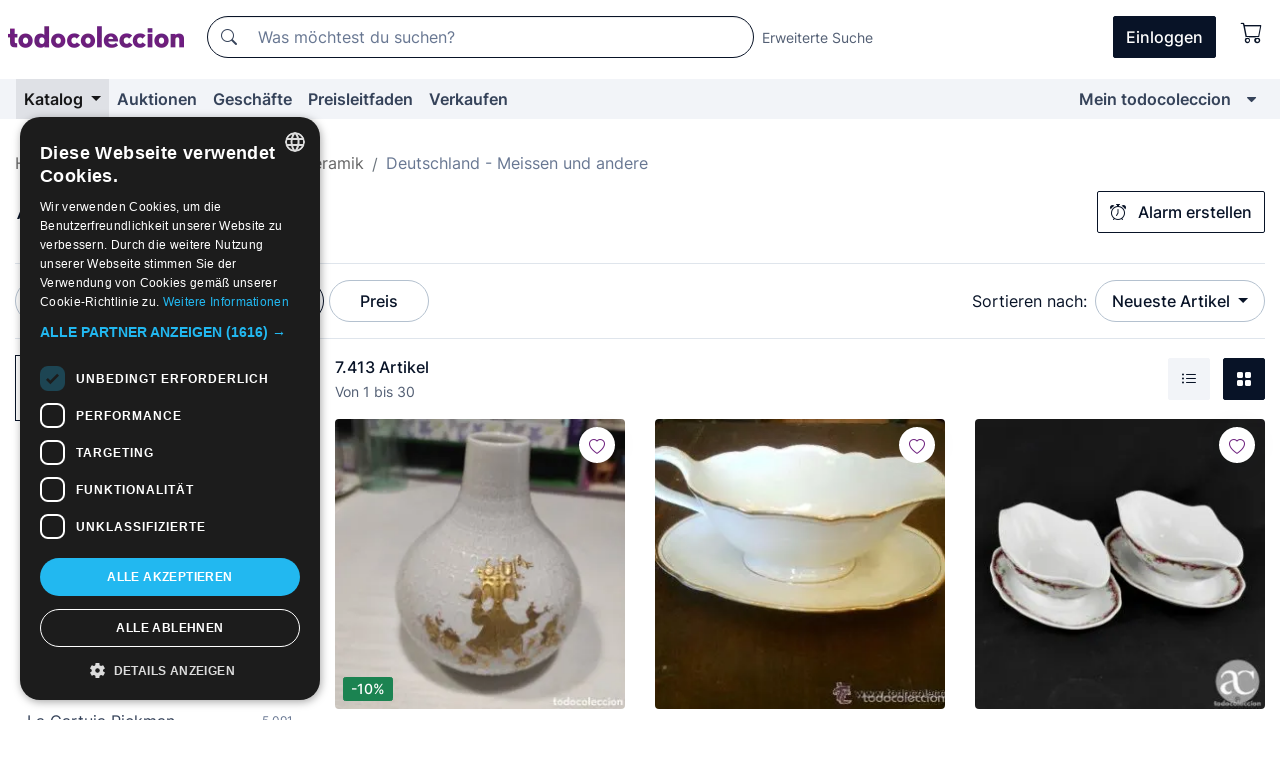

--- FILE ---
content_type: text/html;charset=UTF-8
request_url: https://de.todocoleccion.net/s/porzellan-aus-meissen/direktverkauf
body_size: 21543
content:

<!DOCTYPE html>
<html lang="de">
<head><script>(function(w,i,g){w[g]=w[g]||[];if(typeof w[g].push=='function')w[g].push(i)})
(window,'GTM-N5BMJZR','google_tags_first_party');</script><script>(function(w,d,s,l){w[l]=w[l]||[];(function(){w[l].push(arguments);})('set', 'developer_id.dYzg1YT', true);
		w[l].push({'gtm.start':new Date().getTime(),event:'gtm.js'});var f=d.getElementsByTagName(s)[0],
		j=d.createElement(s);j.async=true;j.src='/1x4n/';
		f.parentNode.insertBefore(j,f);
		})(window,document,'script','dataLayer');</script>
<script>
if (typeof MutationObserver === 'undefined') {
var scriptTag = document.createElement('script');
scriptTag.src = "/assets/javascripts/vendor/mutationobserver.min.js";
// document.head.appendChild(scriptTag);
document.getElementsByTagName('head')[0].appendChild(scriptTag);
}
</script>
<meta http-equiv="Content-Type" content="text/html; charset=utf-8" />
<meta http-equiv="X-UA-Compatible" content="IE=edge">
<meta name="viewport" content="width=device-width, initial-scale=1">
<link rel="dns-prefetch" href="//pictures2.todocoleccion.net" />
<link rel="preconnect" href="https://assets2.todocoleccion.online" />
<link rel="preconnect" href="https://cloud10.todocoleccion.online" />
<link rel="shortcut icon" href="https://assets2.todocoleccion.online/assets/images/favicons/favicon.ico" type="image/x-icon" />
<script>
var MANGOPAY_CLIENT_ID = "todocoleccion";
var MANGOPAY_ENVIRONMENT = "PRODUCTION";
</script>
<meta name="description" content="todocoleccion ist dein ideales Portal für den Online-Kauf und Verkauf von antikem deutschen Porzellan. Entdecke unseren Katalog!" />
<meta name="robots" content="noindex,follow" />
<meta name="apple-itunes-app" content="app-id=892347440">
<meta name="google-play-app" content="app-id=com.package.android">
<title>Antikes deutsches Porzellan zum Verkauf | todocoleccion</title>
<link rel="stylesheet" type="text/css" href="https://assets2.todocoleccion.online/assets/stylesheets/font-inter.css?202601290908">
<link rel="stylesheet" type="text/css" href="https://assets2.todocoleccion.online/assets/stylesheets/tcbootstrap.css?202601290908" />
<link rel="stylesheet" type="text/css" href="https://assets2.todocoleccion.online/assets/stylesheets/application.css?202601290908" />
<link rel="stylesheet" type="text/css" href="https://assets2.todocoleccion.online/assets/stylesheets/zoconet-design-system.css?202601290908" />
<link rel="stylesheet" type="text/css" href="https://assets2.todocoleccion.online/assets/icons/font/bootstrap-icons.css?202601290908" />
<link rel="stylesheet" type="text/css" href="https://assets2.todocoleccion.online/assets/stylesheets/swiper.css?202601290908" />
<link rel="stylesheet" type="text/css" href="https://assets2.todocoleccion.online/assets/plugins/bootstrap-slider/bootstrap-slider.min.css?202601290908" />
<link rel="stylesheet" type="text/css" href="https://assets2.todocoleccion.online/assets/stylesheets/buscador.css?202601290908" />
<link rel="stylesheet" type="text/css" href="https://assets2.todocoleccion.online/assets/stylesheets/facetas.css?202601290908" />
<link rel="stylesheet" type="text/css" href="https://assets2.todocoleccion.online/assets/stylesheets/bootstrap-slider-custom.css?202601290908" />
<link rel="next" href="https://www.todocoleccion.net/s/porzellan-aus-meissen/direktverkauf?P=2" />
<script type="text/javascript" src="https://assets2.todocoleccion.online/assets/javascripts/vendor/modernizr.js?202601290908">
</script>
<script type="text/javascript" src="https://cdn.jsdelivr.net/npm/@mangopay/vault-sdk@1.2.1/dist/umd/client.min.js"></script>
<link rel="apple-touch-icon" href="https://assets2.todocoleccion.online/assets/images/apple_touch_icons/apple-touch-icon-iphone-60x60.png">
<link rel="apple-touch-icon" sizes="60x60" href="https://assets2.todocoleccion.online/assets/images/apple_touch_icons/apple-touch-icon-ipad-76x76.png">
<link rel="apple-touch-icon" sizes="114x114" href="https://assets2.todocoleccion.online/assets/images/apple_touch_icons/apple-touch-icon-iphone-retina-120x120.png">
<link rel="apple-touch-icon" sizes="144x144" href="https://assets2.todocoleccion.online/assets/images/apple_touch_icons/apple-touch-icon-ipad-retina-152x152.png">
<meta name="apple-itunes-app" content="app-id=892347440">
<script>
var ASSETS_HOST = "https://assets2.todocoleccion.online";
var FINGERPRINT_IMAGES ="202512231041";
var FINGERPRINT_CSS ="202601290908";
</script>
<script>
dataLayer = [];
// Configuración cookieScript: Nos aseguramos que, al arrancar, por defecto estén denegadas las cookies,
// porque se nos queja Google de que ejecutamos cosas de recoplilación de datos antes de que el usuario pueda aceptar o denegar las cookies.
dataLayer.push(
'consent',
'default',
{
'ad_personalization': 'denied',
'ad_storage': 'denied',
'ad_user_data': 'denied',
'analytics_storage': 'denied',
'wait_for_update': 500
}
);
dataLayer.push({"loggedIn":false});
dataLayer.push({"esMovil":false});
dataLayer.push({"content_type":"listado"});
</script>
<script>(function(w,d,s,l,i){w[l]=w[l]||[];w[l].push({'gtm.start':
new Date().getTime(),event:'gtm.js'});var f=d.getElementsByTagName(s)[0],
j=d.createElement(s),dl=l!='dataLayer'?'&l='+l:'';j.async=true;j.src=
'https://www.googletagmanager.com/gtm.js?id='+i+dl;f.parentNode.insertBefore(j,f);
})(window,document,'script','dataLayer','GTM-N5BMJZR');</script>
<meta name="google-translate-customization" content="666371e4fcbb35ea-7d61682752185561-g881534783573c20e-15" />
<!-- CBWIRE Styles -->
<style >[wire\:loading][wire\:loading], [wire\:loading\.delay][wire\:loading\.delay], [wire\:loading\.inline-block][wire\:loading\.inline-block], [wire\:loading\.inline][wire\:loading\.inline], [wire\:loading\.block][wire\:loading\.block], [wire\:loading\.flex][wire\:loading\.flex], [wire\:loading\.table][wire\:loading\.table], [wire\:loading\.grid][wire\:loading\.grid], [wire\:loading\.inline-flex][wire\:loading\.inline-flex] {display: none;}[wire\:loading\.delay\.none][wire\:loading\.delay\.none], [wire\:loading\.delay\.shortest][wire\:loading\.delay\.shortest], [wire\:loading\.delay\.shorter][wire\:loading\.delay\.shorter], [wire\:loading\.delay\.short][wire\:loading\.delay\.short], [wire\:loading\.delay\.default][wire\:loading\.delay\.default], [wire\:loading\.delay\.long][wire\:loading\.delay\.long], [wire\:loading\.delay\.longer][wire\:loading\.delay\.longer], [wire\:loading\.delay\.longest][wire\:loading\.delay\.longest] {display: none;}[wire\:offline][wire\:offline] {display: none;}[wire\:dirty]:not(textarea):not(input):not(select) {display: none;}:root {--livewire-progress-bar-color: #2299dd;}[x-cloak] {display: none !important;}</style>
</head>
<body class="at-desktop">
<div id="wrap" class="pagina">
<span id="inicio">
</span>
<div id="header" role="banner" class="hidden-print">
<div id="cabecera" role="banner" class="hidden-print">
<div id="cabecera-top-container">
<div id="cabecera-top">
<div class="container p-0 p-md-3">
<div class="d-flex justify-content-between align-items-center">
<div class="cabecera-col col-side-user-menu">
<button wire:snapshot="&#x7b;&quot;data&quot;&#x3a;&#x7b;&#x7d;,&quot;memo&quot;&#x3a;&#x7b;&quot;id&quot;&#x3a;&quot;871d5bf80d4128cbc94038898cf7e516&quot;,&quot;name&quot;&#x3a;&quot;cabecera&#x2f;SideUserMenuButton&quot;,&quot;path&quot;&#x3a;&quot;cabecera&#x2f;SideUserMenuButton&quot;,&quot;method&quot;&#x3a;&quot;GET&quot;,&quot;children&quot;&#x3a;&#x5b;&#x5d;,&quot;scripts&quot;&#x3a;&#x5b;&#x5d;,&quot;assets&quot;&#x3a;&#x5b;&#x5d;,&quot;isolate&quot;&#x3a;false,&quot;lazyLoaded&quot;&#x3a;false,&quot;lazyIsolated&quot;&#x3a;true,&quot;errors&quot;&#x3a;&#x5b;&#x5d;,&quot;locale&quot;&#x3a;&quot;en&quot;&#x7d;,&quot;checksum&quot;&#x3a;&quot;D76B47D07CD0099C05FCEE656422895730FD8C49E4ED4AC52E216F9D14D94019&quot;&#x7d;" wire:effects="[]" wire:id="871d5bf80d4128cbc94038898cf7e516"
aria-controls="SideUserMenu"
aria-expanded="false"
data-toggle="modal"
data-target="#SideUserMenu"
title="Benutzermenü anzeigen/verbergen"
type="button"
class="pl-5 btn-without-min-width btn btn-outline-primary"
style="border-width: 0px"
wire:click="$dispatch( 'update-side-user-menu-modal-body' )"
>
<span class="bi bi-list icon-header-menu fs-24"></span>
</button>
</div>
<div class="align-self-center d-none d-md-block logo-header">
<div id="cabecera-logo" class="mr-5 w-100">
<a
href="/"
title="todocoleccion - Kauf und Verkauf sowie Auktionen von Antiquitäten, Kunst und Sammlerstücken"
class="d-inline-block py-3 d-flex align-items-center"
>
<span class="sprite1 sprite1-logotipo_tc"></span>
<span class="sr-only">todocoleccion: Kauf und Verkauf von Antiquitäten und Sammlerstücken</span>
</a>
</div>
</div>
<div class="align-self-center order-3 ml-auto">
<div class="opciones_cab">
<ul id="cabecera-menu" class="d-flex flex-nowrap align-items-center list-inline user-isnt-loggedin">
<li id="btn-login" class="cabecera-menu-userlink list-inline-item d-none d-md-block mr-6">
<a
href="/acceder/?cod=ent&amp;encoded_back_url=true&amp;back_url=%2Fbuscador%3FRw%3D2%26sec%3Dporzellan%2Daus%2Dmeissen%26mostrarseo%3Ddirektverkauf"
id="cabecera-menu-login-link"
title="Zugang auf Mein todocoleccion"
class="btn btn-primary no-underline text-color menu-link d-inline-block act-as-link"
rel="nofollow"
>
<span>
Einloggen
</span>
</a>
</li>
<li wire:snapshot="&#x7b;&quot;data&quot;&#x3a;&#x7b;&#x7d;,&quot;memo&quot;&#x3a;&#x7b;&quot;id&quot;&#x3a;&quot;eb2528a4e221e2a99aff3a5eaf5388b1&quot;,&quot;name&quot;&#x3a;&quot;cabecera&#x2f;SideCartMenuButton&quot;,&quot;path&quot;&#x3a;&quot;cabecera&#x2f;SideCartMenuButton&quot;,&quot;method&quot;&#x3a;&quot;GET&quot;,&quot;children&quot;&#x3a;&#x7b;&quot;eb2528a4e221e2a99aff3a5eaf5388b1-0&quot;&#x3a;&#x5b;&quot;span&quot;,&quot;e5f3bc149abb244157bc887eab676c65&quot;&#x5d;&#x7d;,&quot;scripts&quot;&#x3a;&#x5b;&#x5d;,&quot;assets&quot;&#x3a;&#x5b;&#x5d;,&quot;isolate&quot;&#x3a;false,&quot;lazyLoaded&quot;&#x3a;false,&quot;lazyIsolated&quot;&#x3a;true,&quot;errors&quot;&#x3a;&#x5b;&#x5d;,&quot;locale&quot;&#x3a;&quot;en&quot;&#x7d;,&quot;checksum&quot;&#x3a;&quot;86E72C3FEA98B79E53B5054709A36A27C136FEDA6746846B78AAC27727903671&quot;&#x7d;" wire:effects="[]" wire:id="eb2528a4e221e2a99aff3a5eaf5388b1" class="list-inline-item pl-4 pr-5 p-md-0 mr-md-3">
<button
title="Warenkorb"
type="button"
class="d-inline-block btn btn-ghost btn-outline-primary"
wire:click="$dispatch( 'update-side-cart-menu-modal-body' )"
>
<span wire:snapshot="&#x7b;&quot;data&quot;&#x3a;&#x7b;&quot;count&quot;&#x3a;0&#x7d;,&quot;memo&quot;&#x3a;&#x7b;&quot;id&quot;&#x3a;&quot;e5f3bc149abb244157bc887eab676c65&quot;,&quot;name&quot;&#x3a;&quot;shared&#x2f;BasketCount&quot;,&quot;path&quot;&#x3a;&quot;shared&#x2f;BasketCount&quot;,&quot;method&quot;&#x3a;&quot;GET&quot;,&quot;children&quot;&#x3a;&#x5b;&#x5d;,&quot;scripts&quot;&#x3a;&#x5b;&#x5d;,&quot;assets&quot;&#x3a;&#x5b;&#x5d;,&quot;isolate&quot;&#x3a;true,&quot;lazyLoaded&quot;&#x3a;false,&quot;lazyIsolated&quot;&#x3a;true,&quot;errors&quot;&#x3a;&#x5b;&#x5d;,&quot;locale&quot;&#x3a;&quot;en&quot;&#x7d;,&quot;checksum&quot;&#x3a;&quot;4F2A3A68D6D8CE4FA9692BB958497BFB8939F25B4305F363F0BC3BA6F46D163B&quot;&#x7d;" wire:effects="&#x7b;&quot;listeners&quot;&#x3a;&#x5b;&quot;basket-count-updated&quot;&#x5d;&#x7d;" wire:id="e5f3bc149abb244157bc887eab676c65">
</span>
<i class="bi icon-cabecera-menu bi-cart"></i>
</button>
</li>
</ul>
</div>
</div>
<div id="buscador-header" class="flex-grow-1 order-sm-0 order-2 py-5 p-md-3">
<div class="w-100 buscador_cab" role="search">
<form action="/buscador" method="get" name="Buscador">
<input type="hidden" name="from" value="top">
<label for="buscador-general" class="sr-only">
Buscar:
</label>
<div class="input-group buscador-general input-group-search-primary d-flex flex-row justify-content-between align-items-start flex-nowrap w-100">
<div class="input-group-prepend">
<button
class="btn"
data-testid="search-button"
type="submit"
title="Suchen"
>
<span class="bi bi-search"></span>
</button>
</div>
<input
type="search"
name="bu"
id="buscador-general"
value=""
class="form-control campo_buscar"
placeholder="Was möchtest du suchen?"
title="Was möchtest du suchen?"
/>
</div>
</form>
</div>
</div>
<div id="buscador-header-avanzado" class="flex-grow-1 d-none d-xl-block">
<a href="/buscador/turbo" id="buscador-avanzado-link" class="ml-0" rel="nofollow">
Erweiterte Suche
</a>
</div>
</div>
</div>
</div>
</div>
<div
id="cabecera-barra"
role="navigation"
class="navbar navbar-light navbar-expand bg-gray navbar-zoconet-main "
>
<div class="container">
<ul class="nav navbar-nav w-100 justify-content-between justify-content-md-start">
<li
class="active nav-item first-item dropdown"
>
<a wire:snapshot="&#x7b;&quot;data&quot;&#x3a;&#x7b;&quot;catalogo_path&quot;&#x3a;&quot;&#x2f;s&#x2f;katalog&quot;&#x7d;,&quot;memo&quot;&#x3a;&#x7b;&quot;id&quot;&#x3a;&quot;0b85342b748eb72cd5bc16ccffeeb9ed&quot;,&quot;name&quot;&#x3a;&quot;shared.cabecera.MenuCatalogoButton&quot;,&quot;path&quot;&#x3a;&quot;shared.cabecera.MenuCatalogoButton&quot;,&quot;method&quot;&#x3a;&quot;GET&quot;,&quot;children&quot;&#x3a;&#x5b;&#x5d;,&quot;scripts&quot;&#x3a;&#x5b;&#x5d;,&quot;assets&quot;&#x3a;&#x5b;&#x5d;,&quot;isolate&quot;&#x3a;false,&quot;lazyLoaded&quot;&#x3a;false,&quot;lazyIsolated&quot;&#x3a;true,&quot;errors&quot;&#x3a;&#x5b;&#x5d;,&quot;locale&quot;&#x3a;&quot;en&quot;&#x7d;,&quot;checksum&quot;&#x3a;&quot;656B838116DCA4CFF71D03219FC9E356CE8CCD4DA25AA85566AFE6CBEE83BACB&quot;&#x7d;" wire:effects="[]" wire:id="0b85342b748eb72cd5bc16ccffeeb9ed"
href="/s/katalog"
title="Katalog"
class="link-to-catalogo dropdown-toggle pull-left nav-link"
data-toggle="dropdown"
role="button"
aria-haspopup="true"
aria-expanded="false"
wire:click="$dispatch( 'update-menu-catalogo-dropdown-menu' )"
>
Katalog
</a>
<div class="dropdown-menu dropdown-menu-catalogo z-index-max pt-6 pb-4">
<div wire:snapshot="&#x7b;&quot;data&quot;&#x3a;&#x7b;&quot;yet_loaded&quot;&#x3a;false,&quot;secciones&quot;&#x3a;&#x5b;&#x5d;&#x7d;,&quot;memo&quot;&#x3a;&#x7b;&quot;id&quot;&#x3a;&quot;cde53b0fbd96c5d35605a073595d350c&quot;,&quot;name&quot;&#x3a;&quot;shared.cabecera.MenuCatalogoDropdownMenu&quot;,&quot;path&quot;&#x3a;&quot;shared.cabecera.MenuCatalogoDropdownMenu&quot;,&quot;method&quot;&#x3a;&quot;GET&quot;,&quot;children&quot;&#x3a;&#x5b;&#x5d;,&quot;scripts&quot;&#x3a;&#x5b;&#x5d;,&quot;assets&quot;&#x3a;&#x5b;&#x5d;,&quot;isolate&quot;&#x3a;false,&quot;lazyLoaded&quot;&#x3a;false,&quot;lazyIsolated&quot;&#x3a;true,&quot;errors&quot;&#x3a;&#x5b;&#x5d;,&quot;locale&quot;&#x3a;&quot;en&quot;&#x7d;,&quot;checksum&quot;&#x3a;&quot;DA705D20DE9CA373B1DA634403EFB4821F6F23B76236DE4995FD4071FCDC1043&quot;&#x7d;" wire:effects="&#x7b;&quot;listeners&quot;&#x3a;&#x5b;&quot;update-menu-catalogo-dropdown-menu&quot;&#x5d;&#x7d;" wire:id="cde53b0fbd96c5d35605a073595d350c">
<div wire:loading>
<div class="p-4">
<i class="icon text-muted icon-spinner icon-spin"></i>
</div>
</div>
<div class="list-group">
<div class="grid-list-group-catalog">
</div>
<div>
<a
href="/s/katalog"
class="btn btn-outline-primary btn-ghost font-weight-bold p-4"
title="Alle Abteilungen"
>
Alle Abteilungen
<i class="bi bi-arrow-right"></i>
</a>
</div>
</div>
</div>
</div>
</li>
<li
class="nav-item d-none d-md-block"
>
<a
href="/auktionen"
title="Online Auktionen"
class="nav-link"
>
Auktionen
</a>
</li>
<li
class="nav-item d-none d-md-block"
>
<a
href="/tiendas"
title="Geschäfte"
class="nav-link"
>
Geschäfte
</a>
</li>
<li
class="nav-item d-none d-md-block"
>
<a
href="/preisleitfaden"
title="Preisleitfaden"
class="nav-link"
>
Preisleitfaden
</a>
</li>
<li
class="nav-item second-item"
>
<a
href="/hilfe/verkaufen"
title="Verkaufen bei todocoleccion"
class="nav-link"
>
Verkaufen
</a>
</li>
<li
class="nav-item last-item ml-sm-auto"
>
<a
href="/mitc"
title="Mein todocoleccion."
class="nav-link"
>
Mein todocoleccion
</a>
</li>
<li class="nav-item visible-md visible-lg mitc_mostrar">
<a
href="/mitc?mostrarbmtc"
title="Leiste anzeigen - Mein todocoleccion."
class="nav-link"
>
<span class="hidden">
Leiste anzeigen - Mein todocoleccion
</span><i class="icon icon-caret-down"></i>
</a>
</li>
</ul>
</div>
</div>
</div>
</div>
<div id="page-content">
<div id="page-content-fullwidth">
</div>
<div class="container">
<div id="react-breadcrumbs">
<div
class=" mt-7"
style="height: 40px"
>
<div class="swiper">
<div class="swiper-container" data-initialSlide="3">
<ul
class="
breadcrumb
flex-nowrap
swiper-wrapper
m-0
"
>
<li
class="breadcrumb-item swiper-slide"
style="width: auto"
>
<a href="/" title="Homepage" class="breadcrumb-link">
<span>
Home
</span>
</a>
</li>
<li
class="breadcrumb-item swiper-slide"
style="width: auto"
>
<a href="/s/antiquitaten/direktverkauf" title=" Antiquit&auml;ten" class="breadcrumb-link">
<span> Antiquitäten</span>
</a>
</li>
<li
class="breadcrumb-item swiper-slide"
style="width: auto"
>
<a href="/s/antikes-porzellan-und-keramik/direktverkauf" title="Porzellan und Keramik" class="breadcrumb-link">
<span>Porzellan und Keramik</span>
</a>
</li>
<li
class="active breadcrumb-item swiper-slide"
style="width: auto"
>
<span class="breadcrumb-nolink">Deutschland - Meissen und andere</span>
</li>
</ul>
</div>
</div>
</div>
</div>
<script type="application/ld+json">
{"itemListElement":[{"item":{"@id":"/","name":"Home"},"position":1,"@type":"ListItem"},{"item":{"@id":"/s/antiquitaten/direktverkauf","name":" Antiquitäten"},"position":2,"@type":"ListItem"},{"item":{"@id":"/s/antikes-porzellan-und-keramik/direktverkauf","name":"Porzellan und Keramik"},"position":3,"@type":"ListItem"},{"item":{"@id":"","name":"Deutschland - Meissen und andere"},"position":4,"@type":"ListItem"}],"@context":"https://schema.org","@type":"BreadcrumbList"}
</script>
<div id="layout-buscador-header" class="margin-bottom">
<div class="block-with-button-at-right mb-6">
<div>
<h1 class="h1_seccion buscador-empty_search">
<div class="buscador-_h1_seccion fs-20 font-weight-bold text-gray-900 fs-lg-24">
Antikes deutsches Porzellan
</div>
</h1>
</div>
<div class="hidden-xs hidden-sm button-container">
<div wire:snapshot="&#x7b;&quot;data&quot;&#x3a;&#x7b;&quot;seccion_id&quot;&#x3a;2668,&quot;alert_has_been_created&quot;&#x3a;false,&quot;catalog_alert_id&quot;&#x3a;0&#x7d;,&quot;memo&quot;&#x3a;&#x7b;&quot;id&quot;&#x3a;&quot;b5a39b4f9d1f17e0ddb93ae995138832&quot;,&quot;name&quot;&#x3a;&quot;buscador&#x2f;default&#x2f;AlertButtonCatalog&quot;,&quot;path&quot;&#x3a;&quot;buscador&#x2f;default&#x2f;AlertButtonCatalog&quot;,&quot;method&quot;&#x3a;&quot;GET&quot;,&quot;children&quot;&#x3a;&#x5b;&#x5d;,&quot;scripts&quot;&#x3a;&#x5b;&#x5d;,&quot;assets&quot;&#x3a;&#x5b;&#x5d;,&quot;isolate&quot;&#x3a;false,&quot;lazyLoaded&quot;&#x3a;false,&quot;lazyIsolated&quot;&#x3a;true,&quot;errors&quot;&#x3a;&#x5b;&#x5d;,&quot;locale&quot;&#x3a;&quot;en&quot;&#x7d;,&quot;checksum&quot;&#x3a;&quot;01371BD055FC9B206E974BE0C84AF5F7E1DCAB670CCD32ED55A88C085AD2E77D&quot;&#x7d;" wire:effects="&#x7b;&quot;listeners&quot;&#x3a;&#x5b;&quot;catalog-alert-was-deleted&quot;,&quot;catalog-alert-was-created&quot;&#x5d;&#x7d;" wire:id="b5a39b4f9d1f17e0ddb93ae995138832">
<button
class="btn btn-outline-primary js-crear-alerta-catalogo btn-block-only-xs"
data-nuevo-usuario-accion-tipo="1"
data-nuevo-usuario-accion-valor="2668"
data-seccion="2668"
wire:click="createCatalogAlert()"
wire:requirelogin
>
<i class="bi btn-icon-left bi-alarm"></i>
Alarm erstellen
</button>
</div>
</div>
</div>
</div>
<nav class="d-sm-flex justify-content-between d-block sticky-top bg-white border-top border-bottom mb-5" id="menu-listado">
<div data-testid="buscador-default-fast_filters" class="d-sm-flex py-4 py-sm-5">
<div class="btn-group d-block d-sm-inline mr-2" role="group">
<div
id="react-BuscadorFilters"
class="button-container"
data-props="&#x7b;&quot;favourite_sellers&quot;&#x3a;&#x5b;&#x5d;,&quot;search_bean&quot;&#x3a;&#x7b;&quot;provincia&quot;&#x3a;&quot;0&quot;,&quot;seccion_subdominio&quot;&#x3a;&quot;porzellan-aus-meissen&quot;,&quot;seccion_id&quot;&#x3a;2668,&quot;full_name&quot;&#x3a;null,&quot;facets_selected&quot;&#x3a;&#x5b;&#x5d;,&quot;pago_tc&quot;&#x3a;false,&quot;is_extra_auction_available&quot;&#x3a;false,&quot;horas&quot;&#x3a;&quot;0&quot;,&quot;estado&quot;&#x3a;false,&quot;catalog_path&quot;&#x3a;&quot;&#x2f;s&#x2f;katalog&quot;,&quot;pais&quot;&#x3a;&quot;&quot;,&quot;from&quot;&#x3a;&quot;&quot;,&quot;navegacion&quot;&#x3a;&quot;g&quot;,&quot;mostrar&quot;&#x3a;&quot;v&quot;,&quot;identificador&quot;&#x3a;null,&quot;condicion&quot;&#x3a;&quot;&quot;,&quot;facets&quot;&#x3a;&#x5b;&#x5d;,&quot;tiendas&quot;&#x3a;null,&quot;is_extra_auction_tematic&quot;&#x3a;false,&quot;soloconenviogratis&quot;&#x3a;null,&quot;preciodesde&quot;&#x3a;null,&quot;orden&quot;&#x3a;&quot;r&quot;,&quot;seccion_titulo&quot;&#x3a;&quot;Deutschland - Meissen und andere&quot;,&quot;preciohasta&quot;&#x3a;null,&quot;tienda&quot;&#x3a;null,&quot;filtrar_por_vendedor_favorito&quot;&#x3a;false,&quot;id_pais&quot;&#x3a;0,&quot;is_seller_or_shop_catalog&quot;&#x3a;false&#x7d;,&quot;filters_applied_count&quot;&#x3a;2,&quot;total_lots_found&quot;&#x3a;7413&#x7d;"
>
</div>
</div>
<div class="d-none d-lg-inline">
<div class="btn-group">
<div class="dropdown">
<div class="btn-embedding">
<button
aria-expanded="false"
class="btn btn-filter dropdown-toggle active"
data-toggle="dropdown"
data-target="dropdown-menu-sales-modality"
id="dropdown-menu-button-sales-modality"
type="button"
>
Direktverkauf
</button>
<div
aria-labelledby="dropdown-menu-button-sales-modality"
class="dropdown-menu"
id="dropdown-menu-sales-modality"
>
<span
class="dropdown-item active"
title="Artikel im Direktverkauf"
>
Direktverkauf
</span>
<a
class="dropdown-item"
href="/s/porzellan-aus-meissen/auktionen"
title="Artikel in Auktion"
type="button"
>
Auktion
</a>
<button
class="dropdown-item"
data-obfuscated-link
data-href="/s/porzellan-aus-meissen/hervorgehobenes"
title="Hervorgehobene Artikel"
type="button"
>
Hervorgehobenes
</button>
<button
class="dropdown-item"
data-obfuscated-link
data-href="/s/porzellan-aus-meissen/mit-rabatten"
title="Artikel mit Rabatten"
type="button"
>
Mit Rabatten
</button>
</div>
<a
type="button"
class="btn btn-embedded"
href="/s/porzellan-aus-meissen"
title="Filter der Verkaufsmodalität löschen"
>
<i class="bi bi-x-circle-fill"></i>
</a>
</div>
</div>
</div>
<div class="btn-group">
<div class="dropdown" id="modal-range-price">
<div class="any">
<button
aria-expanded="false"
class="btn btn-filter "
id="dropdown-menu-button-range-price"
type="button"
>
Preis
</button>
</div>
<div
aria-labelledby="dropdown-menu-button-range-price"
class="dropdown-menu px-3"
id="buscador-default-fast_filters-modal_range_price"
data-testid="buscador-price-modal"
style="width: 380px"
>
<div class="modal-body">
<div class="mb-6">
<input
id="ex2"
type="text"
value=""
data-slider-min="0"
data-slider-max="4000"
data-slider-step="1"
data-slider-value="[0,4000]"
data-slider-tooltip="hide"
/>
</div>
<form
action="/s/porzellan-aus-meissen/direktverkauf"
id="modal-range-price-form"
method="get"
name="RangePriceForm"
>
<input type="hidden" name="mostrar" value="v">
<div class="form-row">
<div class="form-group col-md-6">
<label for="modal-range-pricedesde">Von</label>
<div class="input-group-with-icons right-icon input-group">
<input
autocomplete="off"
class="form-control"
id="modal-range-pricedesde"
inputmode="numeric"
min="0"
name="preciodesde"
placeholder="0"
step="1"
type="number"
value=""
>
<div class="input-group-append">
<span class="input-group-text"><span class="bi bi-currency-euro"></span></span>
</div>
</div>
</div>
<div class="form-group col-md-6">
<label for="modal-range-pricehasta">Bis</label>
<div class="input-group-with-icons right-icon input-group">
<input
autocomplete="off"
class="form-control"
id="modal-range-pricehasta"
inputmode="numeric"
min="0"
name="preciohasta"
placeholder="Ohne Grenze"
step="1"
type="number"
value=""
>
<div class="input-group-append">
<span class="input-group-text"><span class="bi bi-currency-euro"></span></span>
</div>
</div>
</div>
</div>
<div id="error-precio" class="invalid-feedback">
</div>
</form>
</div>
<div class="modal-footer">
<button type="button" class="btn btn-secondary" id="dropdown-close-menu-button-range-price">
Abbrechen
</button>
<button type="submit" class="btn btn-primary" id="dropdown-submit-menu-button-range-price" form="modal-range-price-form">
Anwenden
</button>
</div>
</div>
</div>
</div>
</div>
</div>
<div class="d-none d-sm-inline py-4 py-sm-5">
<div class="d-flex align-items-center">
<label class="mr-3 my-0" id="sort-by--" for="dropdown-menu-button-sort-by--">
Sortieren nach:
</label>
<div class="dropdown" aria-labelled-by="sort-by--">
<button
aria-expanded="false"
class="btn btn-filter dropdown-toggle"
data-testid="dropdown-menu-button-sort-by"
data-toggle="dropdown"
id="dropdown-menu-button-sort-by--"
type="button"
>
Neueste Artikel
</button>
<div
aria-labelledby="dropdown-menu-button-sort-by--"
class="z-index-1020 dropdown-menu dropdown-menu-right"
data-testid="dropdown-menu-select-order-by"
>
<button class="dropdown-item active" data-href="/s/porzellan-aus-meissen/direktverkauf" onclick="location = this.dataset.href" type="button"
>
Neueste Artikel
</button>
<button class="dropdown-item" data-href="/s/porzellan-aus-meissen/direktverkauf?O=a" onclick="location = this.dataset.href" type="button"
>
Älteste Artikel
</button>
<button class="dropdown-item" data-href="/s/porzellan-aus-meissen/direktverkauf?O=d" onclick="location = this.dataset.href" type="button"
>
Beste Rabatte
</button>
<button class="dropdown-item" data-href="/s/porzellan-aus-meissen/direktverkauf?O=df" onclick="location = this.dataset.href" type="button"
>
Zu Ende gehende Rabatte
</button>
<button class="dropdown-item" data-href="/s/porzellan-aus-meissen/direktverkauf?O=c" onclick="location = this.dataset.href" type="button"
>
Meistbesuchte heute
</button>
<button class="dropdown-item" data-href="/s/porzellan-aus-meissen/direktverkauf?O=menos" onclick="location = this.dataset.href" type="button"
>
Niedrigster Preis
</button>
<button class="dropdown-item" data-href="/s/porzellan-aus-meissen/direktverkauf?O=mas" onclick="location = this.dataset.href" type="button"
>
Höchster Preis
</button>
<button class="dropdown-item" data-href="/s/porzellan-aus-meissen/direktverkauf?O=seg" onclick="location = this.dataset.href" type="button"
>
Meist gefolgte Artikel
</button>
</div>
</div>
</div>
</div>
</nav>
<div class="row">
<div class="col-lg-9 order-lg-2" role="main">
<div class="row mb-3 mb-md-5">
<div class="col align-self-center">
<div
class="font-weight-bold fs-16 text-gray-900"
data-testid="lotesencontrados"
>
7.413 Artikel
</div>
<span class="fs-14 text-gray-600">
Von
1
bis
30
</span>
</div>
<div class="col text-right align-self-center">
<span class="mr-3">
<button
class="btn btn btn-without-min-width btn-secondary"
data-href="/s/porzellan-aus-meissen/direktverkauf?N=i"
data-obfuscated-link
title="Listenansicht"
type="button"
>
<span class="bi bi-list-ul"></span>
<span class="sr-only">
Liste
</span>
</button>
</span>
<button
class="btn btn-primary btn btn-without-min-width btn-primary"
data-href="/s/porzellan-aus-meissen/direktverkauf"
data-obfuscated-link
title="Galerieansicht"
type="button"
>
<span class="bi bi-grid-fill"></span>
<span class="sr-only">
Galerie
</span>
</button>
</div>
</div>
<div id="buscador-lote-items-container" class="ga-track-catn1">
<div class="card-lotes-in-gallery">
<div class="card-lote card-lote-as-gallery" data-testid="470568162">
<div class="position-relative">
<div class="mb-3 mb-sm-4 position-relative">
<div class="at-corner-top-right over-stretched-link">
<div class="follow-lote-button lotes-enlaces-rapidos mr-0 mr-md-1">
<button
class="d-flex justify-content-center align-items-center text-brand bg-white border-0 rounded-circle lotes_enlaces_rapidos-button btn-circle clickeable isnt-active js-followup ga-track-click-in-poner-en-seguimiento"
id="corazon-470568162"
onClick=""
data-ajax="/api/seguimientos/create?id=470568162"
data-require-login="true"
data-id_lote="470568162" data-nuevo-usuario-accion-tipo="0"
data-nuevo-usuario-accion-valor="470568162" rel="nofollow" title="Folgen"
type="button"
>
<i class="bi lotes_enlaces_rapidos-icon js-icon-seguimiento inline-block bi-heart"></i>
</button>
</div>
</div>
<picture>
<source media="(max-width: 375px)" srcset="https://cloud10.todocoleccion.online/antiguedades/tc/2024/03/25/00/470568162_tcimg_8DB3C571.webp?size=165x165&crop=true" type="image/webp">
<source media="(max-width: 375px)" srcset="https://cloud10.todocoleccion.online/antiguedades/tc/2024/03/25/00/470568162_tcimg_8DB3C571.jpg?size=165x165&crop=true">
<source media="(min-width: 376px)" srcset="https://cloud10.todocoleccion.online/antiguedades/tc/2024/03/25/00/470568162_tcimg_8DB3C571.webp?size=292x292&crop=true" type="image/webp">
<source media="(min-width: 376px)" srcset="https://cloud10.todocoleccion.online/antiguedades/tc/2024/03/25/00/470568162_tcimg_8DB3C571.jpg?size=292x292&crop=true">
<img src="https://cloud10.todocoleccion.online/antiguedades/tc/2024/03/25/00/470568162_tcimg_8DB3C571.jpg?size=292x292&crop=true" title="Florero&#x20;de&#x20;porcelana&#x20;de&#x20;Bj&oslash;rn&#x20;Wiinblad&#x20;para&#x20;Rosenthal.&#x20;1960&#x20;-&#x20;1970" alt="Antiquit&auml;ten&#x3a;&#x20;Florero&#x20;de&#x20;porcelana&#x20;de&#x20;Bj&oslash;rn&#x20;Wiinblad&#x20;para&#x20;Rosenthal.&#x20;1960&#x20;-&#x20;1970" width="292" height="292" class="img-fluid card-lote-main-image rounded-sm" />
</picture>
<span class="badge card-badge-lote badge-success">-10%</span>
</div>
<div>
<h2 class="mb-2">
<a
id="translated-lot-title-470568162"
href="/antiquitaten/florero-porcelana-bjorn-wiinblad-para-rosenthal-1960-1970~x470568162"
class="line-clamp fs-16 no-underline text-gray-800 font-weight-normal stretched-link ga-track-click-catn1 js-over_image js-translated-lot-titles hidden"
title="übersetzter Titel"
data-id-lote="470568162" data-image-url="https://cloud10.todocoleccion.online/antiguedades/tc/2024/03/25/00/470568162_tcimg_8DB3C571.webp"
>
übersetzter Titel
</a>
<a
id="lot-title-470568162"
href="/antiquitaten/florero-porcelana-bjorn-wiinblad-para-rosenthal-1960-1970~x470568162"
class="line-clamp fs-16 no-underline text-gray-800 font-weight-normal stretched-link ga-track-click-catn1 js-over_image js-lot-titles"
title="Florero&#x20;de&#x20;porcelana&#x20;de&#x20;Bj&oslash;rn&#x20;Wiinblad&#x20;para&#x20;Rosenthal.&#x20;1960&#x20;-&#x20;1970"
data-id-lote="470568162" data-image-url="https://cloud10.todocoleccion.online/antiguedades/tc/2024/03/25/00/470568162_tcimg_8DB3C571.webp"
>
Florero de porcelana de Bj&oslash;rn Wiinblad para Rosenthal. 1960 - 1970
</a>
</h2>
</div>
<div id="foto470568162" class="full-size d-none d-lg-block d-xl-block"></div>
</div>
<div>
<div class="mb-3">
<span class="fs-14 text-gray-500 line-clamp-1">Antikes deutsches Porzellan</span>
</div>
<div class="d-flex align-items-center flex-wrap">
<span class="card-price fs-18 fs-lg-20 font-weight-bold text-gray-900 mr-2">
40,50 €
</span>
<strike class="card-offer-price fs-14 text-gray-600">
45,00 €
</strike>
</div>
<div class="text-gray-600 fs-14 font-weight-normal">
Akzeptiert Angebote
</div>
</div>
</div><div class="card-lote card-lote-as-gallery" data-testid="171474748">
<div class="position-relative">
<div class="mb-3 mb-sm-4 position-relative">
<div class="at-corner-top-right over-stretched-link">
<div class="follow-lote-button lotes-enlaces-rapidos mr-0 mr-md-1">
<button
class="d-flex justify-content-center align-items-center text-brand bg-white border-0 rounded-circle lotes_enlaces_rapidos-button btn-circle clickeable isnt-active js-followup ga-track-click-in-poner-en-seguimiento"
id="corazon-171474748"
onClick=""
data-ajax="/api/seguimientos/create?id=171474748"
data-require-login="true"
data-id_lote="171474748" data-nuevo-usuario-accion-tipo="0"
data-nuevo-usuario-accion-valor="171474748" rel="nofollow" title="Folgen"
type="button"
>
<i class="bi lotes_enlaces_rapidos-icon js-icon-seguimiento inline-block bi-heart"></i>
</button>
</div>
</div>
<picture>
<source media="(max-width: 375px)" srcset="https://cloud10.todocoleccion.online/antiguedades/tc/2016/03/27/01/55373619.webp?size=165x165&crop=true" type="image/webp">
<source media="(max-width: 375px)" srcset="https://cloud10.todocoleccion.online/antiguedades/tc/2016/03/27/01/55373619.jpg?size=165x165&crop=true">
<source media="(min-width: 376px)" srcset="https://cloud10.todocoleccion.online/antiguedades/tc/2016/03/27/01/55373619.webp?size=292x292&crop=true" type="image/webp">
<source media="(min-width: 376px)" srcset="https://cloud10.todocoleccion.online/antiguedades/tc/2016/03/27/01/55373619.jpg?size=292x292&crop=true">
<img src="https://cloud10.todocoleccion.online/antiguedades/tc/2016/03/27/01/55373619.jpg?size=292x292&crop=true" title="SALSERA&#x20;DE&#x20;PORCELANA&#x20;ALEMANA&#x20;BAVARIA&#x20;ANTIGUA" alt="Antiquit&auml;ten&#x3a;&#x20;SALSERA&#x20;DE&#x20;PORCELANA&#x20;ALEMANA&#x20;BAVARIA&#x20;ANTIGUA" width="292" height="292" class="img-fluid card-lote-main-image rounded-sm" />
</picture>
</div>
<div>
<h2 class="mb-2">
<a
id="translated-lot-title-171474748"
href="/antiquitaten/salsera-porcelana-alemana-bavaria-antigua~x171474748"
class="line-clamp fs-16 no-underline text-gray-800 font-weight-normal stretched-link ga-track-click-catn1 js-over_image js-translated-lot-titles hidden"
title="übersetzter Titel"
data-id-lote="171474748" data-image-url="https://cloud10.todocoleccion.online/antiguedades/tc/2016/03/27/01/55373619.webp"
>
übersetzter Titel
</a>
<a
id="lot-title-171474748"
href="/antiquitaten/salsera-porcelana-alemana-bavaria-antigua~x171474748"
class="line-clamp fs-16 no-underline text-gray-800 font-weight-normal stretched-link ga-track-click-catn1 js-over_image js-lot-titles"
title="SALSERA&#x20;DE&#x20;PORCELANA&#x20;ALEMANA&#x20;BAVARIA&#x20;ANTIGUA"
data-id-lote="171474748" data-image-url="https://cloud10.todocoleccion.online/antiguedades/tc/2016/03/27/01/55373619.webp"
>
SALSERA DE PORCELANA ALEMANA BAVARIA ANTIGUA
</a>
</h2>
</div>
<div id="foto171474748" class="full-size d-none d-lg-block d-xl-block"></div>
</div>
<div>
<div class="mb-3">
<span class="fs-14 text-gray-500 line-clamp-1">Antikes deutsches Porzellan</span>
</div>
<div class="d-flex align-items-center flex-wrap">
<span class="card-price fs-18 fs-lg-20 font-weight-bold text-gray-900 mr-2">
45,00 €
</span>
</div>
<div class="text-gray-600 fs-14 font-weight-normal">
Akzeptiert Angebote
</div>
</div>
</div><div class="card-lote card-lote-as-gallery" data-testid="459005092">
<div class="position-relative">
<div class="mb-3 mb-sm-4 position-relative">
<div class="at-corner-top-right over-stretched-link">
<div class="follow-lote-button lotes-enlaces-rapidos mr-0 mr-md-1">
<button
class="d-flex justify-content-center align-items-center text-brand bg-white border-0 rounded-circle lotes_enlaces_rapidos-button btn-circle clickeable isnt-active js-followup ga-track-click-in-poner-en-seguimiento"
id="corazon-459005092"
onClick=""
data-ajax="/api/seguimientos/create?id=459005092"
data-require-login="true"
data-id_lote="459005092" data-nuevo-usuario-accion-tipo="0"
data-nuevo-usuario-accion-valor="459005092" rel="nofollow" title="Folgen"
type="button"
>
<i class="bi lotes_enlaces_rapidos-icon js-icon-seguimiento inline-block bi-heart"></i>
</button>
</div>
</div>
<picture>
<source media="(max-width: 375px)" srcset="https://cloud10.todocoleccion.online/antiguedades/tc/2024/01/26/12/459005092.webp?size=165x165&crop=true" type="image/webp">
<source media="(max-width: 375px)" srcset="https://cloud10.todocoleccion.online/antiguedades/tc/2024/01/26/12/459005092.jpg?size=165x165&crop=true">
<source media="(min-width: 376px)" srcset="https://cloud10.todocoleccion.online/antiguedades/tc/2024/01/26/12/459005092.webp?size=292x292&crop=true" type="image/webp">
<source media="(min-width: 376px)" srcset="https://cloud10.todocoleccion.online/antiguedades/tc/2024/01/26/12/459005092.jpg?size=292x292&crop=true">
<img src="https://cloud10.todocoleccion.online/antiguedades/tc/2024/01/26/12/459005092.jpg?size=292x292&crop=true" title="Par&#x20;de&#x20;molheiras&#x20;Porcelana&#x20;Alem&atilde;&#x20;tipo&#x20;Limoges" alt="Antiquit&auml;ten&#x3a;&#x20;Par&#x20;de&#x20;molheiras&#x20;Porcelana&#x20;Alem&atilde;&#x20;tipo&#x20;Limoges" width="292" height="292" class="img-fluid card-lote-main-image rounded-sm" />
</picture>
</div>
<div>
<h2 class="mb-2">
<a
id="translated-lot-title-459005092"
href="/antiquitaten/par-molheiras-porcelana-alema-tipo-limoges~x459005092"
class="line-clamp fs-16 no-underline text-gray-800 font-weight-normal stretched-link ga-track-click-catn1 js-over_image js-translated-lot-titles hidden"
title="übersetzter Titel"
data-id-lote="459005092" data-image-url="https://cloud10.todocoleccion.online/antiguedades/tc/2024/01/26/12/459005092.webp"
>
übersetzter Titel
</a>
<a
id="lot-title-459005092"
href="/antiquitaten/par-molheiras-porcelana-alema-tipo-limoges~x459005092"
class="line-clamp fs-16 no-underline text-gray-800 font-weight-normal stretched-link ga-track-click-catn1 js-over_image js-lot-titles"
title="Par&#x20;de&#x20;molheiras&#x20;Porcelana&#x20;Alem&atilde;&#x20;tipo&#x20;Limoges"
data-id-lote="459005092" data-image-url="https://cloud10.todocoleccion.online/antiguedades/tc/2024/01/26/12/459005092.webp"
>
Par de molheiras Porcelana Alem&atilde; tipo Limoges
</a>
</h2>
</div>
<div id="foto459005092" class="full-size d-none d-lg-block d-xl-block"></div>
</div>
<div>
<div class="mb-3">
<span class="fs-14 text-gray-500 line-clamp-1">Antikes deutsches Porzellan</span>
</div>
<div class="d-flex align-items-center flex-wrap">
<span class="text-brand fs-16 mr-2">
<i class="bi bi-award-fill"></i>
</span>
<span class="card-price fs-18 fs-lg-20 font-weight-bold text-gray-900 mr-2">
55,00 €
</span>
</div>
<div class="text-gray-600 fs-14 font-weight-normal">
Akzeptiert Angebote
</div>
</div>
</div><div class="card-lote card-lote-as-gallery" data-testid="423583644">
<div class="position-relative">
<div class="mb-3 mb-sm-4 position-relative">
<div class="at-corner-top-right over-stretched-link">
<div class="follow-lote-button lotes-enlaces-rapidos mr-0 mr-md-1">
<button
class="d-flex justify-content-center align-items-center text-brand bg-white border-0 rounded-circle lotes_enlaces_rapidos-button btn-circle clickeable isnt-active js-followup ga-track-click-in-poner-en-seguimiento"
id="corazon-423583644"
onClick=""
data-ajax="/api/seguimientos/create?id=423583644"
data-require-login="true"
data-id_lote="423583644" data-nuevo-usuario-accion-tipo="0"
data-nuevo-usuario-accion-valor="423583644" rel="nofollow" title="Folgen"
type="button"
>
<i class="bi lotes_enlaces_rapidos-icon js-icon-seguimiento inline-block bi-heart"></i>
</button>
</div>
</div>
<picture>
<source media="(max-width: 375px)" srcset="https://cloud10.todocoleccion.online/antiguedades/tc/2023/07/20/16/423583644.webp?size=165x165&crop=true" type="image/webp">
<source media="(max-width: 375px)" srcset="https://cloud10.todocoleccion.online/antiguedades/tc/2023/07/20/16/423583644.jpg?size=165x165&crop=true">
<source media="(min-width: 376px)" srcset="https://cloud10.todocoleccion.online/antiguedades/tc/2023/07/20/16/423583644.webp?size=292x292&crop=true" type="image/webp">
<source media="(min-width: 376px)" srcset="https://cloud10.todocoleccion.online/antiguedades/tc/2023/07/20/16/423583644.jpg?size=292x292&crop=true">
<img src="https://cloud10.todocoleccion.online/antiguedades/tc/2023/07/20/16/423583644.jpg?size=292x292&crop=true" title="Grupo&#x20;escult&oacute;rio&#x20;de&#x20;p&aacute;ssaros,&#x20;porcelana&#x20;alem&atilde;&#x20;PM&amp;M" alt="Antiquit&auml;ten&#x3a;&#x20;Grupo&#x20;escult&oacute;rio&#x20;de&#x20;p&aacute;ssaros,&#x20;porcelana&#x20;alem&atilde;&#x20;PM&amp;M" width="292" height="292" loading="lazy" class="img-fluid card-lote-main-image rounded-sm" />
</picture>
</div>
<div>
<h2 class="mb-2">
<a
id="translated-lot-title-423583644"
href="/antiquitaten/grupo-escultorio-passaros-porcelana-alema-pm-m~x423583644"
class="line-clamp fs-16 no-underline text-gray-800 font-weight-normal stretched-link ga-track-click-catn1 js-over_image js-translated-lot-titles hidden"
title="übersetzter Titel"
data-id-lote="423583644" data-image-url="https://cloud10.todocoleccion.online/antiguedades/tc/2023/07/20/16/423583644.webp"
>
übersetzter Titel
</a>
<a
id="lot-title-423583644"
href="/antiquitaten/grupo-escultorio-passaros-porcelana-alema-pm-m~x423583644"
class="line-clamp fs-16 no-underline text-gray-800 font-weight-normal stretched-link ga-track-click-catn1 js-over_image js-lot-titles"
title="Grupo&#x20;escult&oacute;rio&#x20;de&#x20;p&aacute;ssaros,&#x20;porcelana&#x20;alem&atilde;&#x20;PM&amp;M"
data-id-lote="423583644" data-image-url="https://cloud10.todocoleccion.online/antiguedades/tc/2023/07/20/16/423583644.webp"
>
Grupo escult&oacute;rio de p&aacute;ssaros, porcelana alem&atilde; PM&amp;M
</a>
</h2>
</div>
<div id="foto423583644" class="full-size d-none d-lg-block d-xl-block"></div>
</div>
<div>
<div class="mb-3">
<span class="fs-14 text-gray-500 line-clamp-1">Antikes deutsches Porzellan</span>
</div>
<div class="d-flex align-items-center flex-wrap">
<span class="text-brand fs-16 mr-2">
<i class="bi bi-award-fill"></i>
</span>
<span class="card-price fs-18 fs-lg-20 font-weight-bold text-gray-900 mr-2">
60,00 €
</span>
</div>
<div class="text-gray-600 fs-14 font-weight-normal">
Akzeptiert Angebote
</div>
</div>
</div><div class="card-lote card-lote-as-gallery" data-testid="370547396">
<div class="position-relative">
<div class="mb-3 mb-sm-4 position-relative">
<div class="at-corner-top-right over-stretched-link">
<div class="follow-lote-button lotes-enlaces-rapidos mr-0 mr-md-1">
<button
class="d-flex justify-content-center align-items-center text-brand bg-white border-0 rounded-circle lotes_enlaces_rapidos-button btn-circle clickeable isnt-active js-followup ga-track-click-in-poner-en-seguimiento"
id="corazon-370547396"
onClick=""
data-ajax="/api/seguimientos/create?id=370547396"
data-require-login="true"
data-id_lote="370547396" data-nuevo-usuario-accion-tipo="0"
data-nuevo-usuario-accion-valor="370547396" rel="nofollow" title="Folgen"
type="button"
>
<i class="bi lotes_enlaces_rapidos-icon js-icon-seguimiento inline-block bi-heart"></i>
</button>
</div>
</div>
<picture>
<source media="(max-width: 375px)" srcset="https://cloud10.todocoleccion.online/antiguedades/tc/2022/10/24/20/370547396.webp?size=165x165&crop=true" type="image/webp">
<source media="(max-width: 375px)" srcset="https://cloud10.todocoleccion.online/antiguedades/tc/2022/10/24/20/370547396.jpg?size=165x165&crop=true">
<source media="(min-width: 376px)" srcset="https://cloud10.todocoleccion.online/antiguedades/tc/2022/10/24/20/370547396.webp?size=292x292&crop=true" type="image/webp">
<source media="(min-width: 376px)" srcset="https://cloud10.todocoleccion.online/antiguedades/tc/2022/10/24/20/370547396.jpg?size=292x292&crop=true">
<img src="https://cloud10.todocoleccion.online/antiguedades/tc/2022/10/24/20/370547396.jpg?size=292x292&crop=true" title="Prato&#x20;de&#x20;Natal&#x20;de&#x20;1983,&#x20;Porcelana&#x20;Rosenthal&#x20;Bj&ouml;rn&#x20;Wiinblad" alt="Antiquit&auml;ten&#x3a;&#x20;Prato&#x20;de&#x20;Natal&#x20;de&#x20;1983,&#x20;Porcelana&#x20;Rosenthal&#x20;Bj&ouml;rn&#x20;Wiinblad" width="292" height="292" loading="lazy" class="img-fluid card-lote-main-image rounded-sm" />
</picture>
</div>
<div>
<h2 class="mb-2">
<a
id="translated-lot-title-370547396"
href="/antiquitaten/prato-natal-1983-porcelana-rosenthal-bjorn-wiinblad~x370547396"
class="line-clamp fs-16 no-underline text-gray-800 font-weight-normal stretched-link ga-track-click-catn1 js-over_image js-translated-lot-titles hidden"
title="übersetzter Titel"
data-id-lote="370547396" data-image-url="https://cloud10.todocoleccion.online/antiguedades/tc/2022/10/24/20/370547396.webp"
>
übersetzter Titel
</a>
<a
id="lot-title-370547396"
href="/antiquitaten/prato-natal-1983-porcelana-rosenthal-bjorn-wiinblad~x370547396"
class="line-clamp fs-16 no-underline text-gray-800 font-weight-normal stretched-link ga-track-click-catn1 js-over_image js-lot-titles"
title="Prato&#x20;de&#x20;Natal&#x20;de&#x20;1983,&#x20;Porcelana&#x20;Rosenthal&#x20;Bj&ouml;rn&#x20;Wiinblad"
data-id-lote="370547396" data-image-url="https://cloud10.todocoleccion.online/antiguedades/tc/2022/10/24/20/370547396.webp"
>
Prato de Natal de 1983, Porcelana Rosenthal Bj&ouml;rn Wiinblad
</a>
</h2>
</div>
<div id="foto370547396" class="full-size d-none d-lg-block d-xl-block"></div>
</div>
<div>
<div class="mb-3">
<span class="fs-14 text-gray-500 line-clamp-1">Antikes deutsches Porzellan</span>
</div>
<div class="d-flex align-items-center flex-wrap">
<span class="text-brand fs-16 mr-2">
<i class="bi bi-award-fill"></i>
</span>
<span class="card-price fs-18 fs-lg-20 font-weight-bold text-gray-900 mr-2">
95,00 €
</span>
</div>
<div class="text-gray-600 fs-14 font-weight-normal">
Akzeptiert Angebote
</div>
</div>
</div><div class="card-lote card-lote-as-gallery" data-testid="496326872">
<div class="position-relative">
<div class="mb-3 mb-sm-4 position-relative">
<div class="at-corner-top-right over-stretched-link">
<div class="follow-lote-button lotes-enlaces-rapidos mr-0 mr-md-1">
<button
class="d-flex justify-content-center align-items-center text-brand bg-white border-0 rounded-circle lotes_enlaces_rapidos-button btn-circle clickeable isnt-active js-followup ga-track-click-in-poner-en-seguimiento"
id="corazon-496326872"
onClick=""
data-ajax="/api/seguimientos/create?id=496326872"
data-require-login="true"
data-id_lote="496326872" data-nuevo-usuario-accion-tipo="0"
data-nuevo-usuario-accion-valor="496326872" rel="nofollow" title="Folgen"
type="button"
>
<i class="bi lotes_enlaces_rapidos-icon js-icon-seguimiento inline-block bi-heart"></i>
</button>
</div>
</div>
<picture>
<source media="(max-width: 375px)" srcset="https://cloud10.todocoleccion.online/antiguedades/tc/2024/08/20/17/496326872.webp?size=165x165&crop=true" type="image/webp">
<source media="(max-width: 375px)" srcset="https://cloud10.todocoleccion.online/antiguedades/tc/2024/08/20/17/496326872.jpg?size=165x165&crop=true">
<source media="(min-width: 376px)" srcset="https://cloud10.todocoleccion.online/antiguedades/tc/2024/08/20/17/496326872.webp?size=292x292&crop=true" type="image/webp">
<source media="(min-width: 376px)" srcset="https://cloud10.todocoleccion.online/antiguedades/tc/2024/08/20/17/496326872.jpg?size=292x292&crop=true">
<img src="https://cloud10.todocoleccion.online/antiguedades/tc/2024/08/20/17/496326872.jpg?size=292x292&crop=true" title="Figura&#x20;de&#x20;&ldquo;Pastor&#x20;Alem&atilde;o&rdquo;,&#x20;porcelana&#x20;Goebel,&#x20;CH618&#x20;&ndash;&#x20;1968" alt="Antiquit&auml;ten&#x3a;&#x20;Figura&#x20;de&#x20;&ldquo;Pastor&#x20;Alem&atilde;o&rdquo;,&#x20;porcelana&#x20;Goebel,&#x20;CH618&#x20;&ndash;&#x20;1968" width="292" height="292" loading="lazy" class="img-fluid card-lote-main-image rounded-sm" />
</picture>
</div>
<div>
<h2 class="mb-2">
<a
id="translated-lot-title-496326872"
href="/antiquitaten/figura-pastor-alemao-porcelana-goebel-ch618-1968~x496326872"
class="line-clamp fs-16 no-underline text-gray-800 font-weight-normal stretched-link ga-track-click-catn1 js-over_image js-translated-lot-titles hidden"
title="übersetzter Titel"
data-id-lote="496326872" data-image-url="https://cloud10.todocoleccion.online/antiguedades/tc/2024/08/20/17/496326872.webp"
>
übersetzter Titel
</a>
<a
id="lot-title-496326872"
href="/antiquitaten/figura-pastor-alemao-porcelana-goebel-ch618-1968~x496326872"
class="line-clamp fs-16 no-underline text-gray-800 font-weight-normal stretched-link ga-track-click-catn1 js-over_image js-lot-titles"
title="Figura&#x20;de&#x20;&ldquo;Pastor&#x20;Alem&atilde;o&rdquo;,&#x20;porcelana&#x20;Goebel,&#x20;CH618&#x20;&ndash;&#x20;1968"
data-id-lote="496326872" data-image-url="https://cloud10.todocoleccion.online/antiguedades/tc/2024/08/20/17/496326872.webp"
>
Figura de &ldquo;Pastor Alem&atilde;o&rdquo;, porcelana Goebel, CH618 &ndash; 1968
</a>
</h2>
</div>
<div id="foto496326872" class="full-size d-none d-lg-block d-xl-block"></div>
</div>
<div>
<div class="mb-3">
<span class="fs-14 text-gray-500 line-clamp-1">Antikes deutsches Porzellan</span>
</div>
<div class="d-flex align-items-center flex-wrap">
<span class="text-brand fs-16 mr-2">
<i class="bi bi-award-fill"></i>
</span>
<span class="card-price fs-18 fs-lg-20 font-weight-bold text-gray-900 mr-2">
110,00 €
</span>
</div>
<div class="text-gray-600 fs-14 font-weight-normal">
Akzeptiert Angebote
</div>
</div>
</div><div class="card-lote card-lote-as-gallery" data-testid="541567522">
<div class="position-relative">
<div class="mb-3 mb-sm-4 position-relative">
<div class="at-corner-top-right over-stretched-link">
<div class="follow-lote-button lotes-enlaces-rapidos mr-0 mr-md-1">
<button
class="d-flex justify-content-center align-items-center text-brand bg-white border-0 rounded-circle lotes_enlaces_rapidos-button btn-circle clickeable isnt-active js-followup ga-track-click-in-poner-en-seguimiento"
id="corazon-541567522"
onClick=""
data-ajax="/api/seguimientos/create?id=541567522"
data-require-login="true"
data-id_lote="541567522" data-nuevo-usuario-accion-tipo="0"
data-nuevo-usuario-accion-valor="541567522" rel="nofollow" title="Folgen"
type="button"
>
<i class="bi lotes_enlaces_rapidos-icon js-icon-seguimiento inline-block bi-heart"></i>
</button>
</div>
</div>
<picture>
<source media="(max-width: 375px)" srcset="https://cloud10.todocoleccion.online/antiguedades/tc/2025/03/15/17/541567522.webp?size=165x165&crop=true" type="image/webp">
<source media="(max-width: 375px)" srcset="https://cloud10.todocoleccion.online/antiguedades/tc/2025/03/15/17/541567522.jpg?size=165x165&crop=true">
<source media="(min-width: 376px)" srcset="https://cloud10.todocoleccion.online/antiguedades/tc/2025/03/15/17/541567522.webp?size=292x292&crop=true" type="image/webp">
<source media="(min-width: 376px)" srcset="https://cloud10.todocoleccion.online/antiguedades/tc/2025/03/15/17/541567522.jpg?size=292x292&crop=true">
<img src="https://cloud10.todocoleccion.online/antiguedades/tc/2025/03/15/17/541567522.jpg?size=292x292&crop=true" title="Prato&#x20;Salvador&#x20;Dal&iacute;&#x20;em&#x20;porcelana&#x20;Rosenthal,&#x20;pintado&#x20;a&#x20;ouro,&#x20;assinado" alt="Antiquit&auml;ten&#x3a;&#x20;Prato&#x20;Salvador&#x20;Dal&iacute;&#x20;em&#x20;porcelana&#x20;Rosenthal,&#x20;pintado&#x20;a&#x20;ouro,&#x20;assinado" width="292" height="292" loading="lazy" class="img-fluid card-lote-main-image rounded-sm" />
</picture>
</div>
<div>
<h2 class="mb-2">
<a
id="translated-lot-title-541567522"
href="/antiquitaten/prato-salvador-dali-em-porcelana-rosenthal-pintado-ouro-assinado~x541567522"
class="line-clamp fs-16 no-underline text-gray-800 font-weight-normal stretched-link ga-track-click-catn1 js-over_image js-translated-lot-titles hidden"
title="übersetzter Titel"
data-id-lote="541567522" data-image-url="https://cloud10.todocoleccion.online/antiguedades/tc/2025/03/15/17/541567522.webp"
>
übersetzter Titel
</a>
<a
id="lot-title-541567522"
href="/antiquitaten/prato-salvador-dali-em-porcelana-rosenthal-pintado-ouro-assinado~x541567522"
class="line-clamp fs-16 no-underline text-gray-800 font-weight-normal stretched-link ga-track-click-catn1 js-over_image js-lot-titles"
title="Prato&#x20;Salvador&#x20;Dal&iacute;&#x20;em&#x20;porcelana&#x20;Rosenthal,&#x20;pintado&#x20;a&#x20;ouro,&#x20;assinado"
data-id-lote="541567522" data-image-url="https://cloud10.todocoleccion.online/antiguedades/tc/2025/03/15/17/541567522.webp"
>
Prato Salvador Dal&iacute; em porcelana Rosenthal, pintado a ouro, assinado
</a>
</h2>
</div>
<div id="foto541567522" class="full-size d-none d-lg-block d-xl-block"></div>
</div>
<div>
<div class="mb-3">
<span class="fs-14 text-gray-500 line-clamp-1">Antikes deutsches Porzellan</span>
</div>
<div class="d-flex align-items-center flex-wrap">
<span class="text-brand fs-16 mr-2">
<i class="bi bi-award-fill"></i>
</span>
<span class="card-price fs-18 fs-lg-20 font-weight-bold text-gray-900 mr-2">
225,00 €
</span>
</div>
<div class="text-gray-600 fs-14 font-weight-normal">
Akzeptiert Angebote
</div>
</div>
</div><div class="card-lote card-lote-as-gallery" data-testid="503939627">
<div class="position-relative">
<div class="mb-3 mb-sm-4 position-relative">
<div class="at-corner-top-right over-stretched-link">
<div class="follow-lote-button lotes-enlaces-rapidos mr-0 mr-md-1">
<button
class="d-flex justify-content-center align-items-center text-brand bg-white border-0 rounded-circle lotes_enlaces_rapidos-button btn-circle clickeable isnt-active js-followup ga-track-click-in-poner-en-seguimiento"
id="corazon-503939627"
onClick=""
data-ajax="/api/seguimientos/create?id=503939627"
data-require-login="true"
data-id_lote="503939627" data-nuevo-usuario-accion-tipo="0"
data-nuevo-usuario-accion-valor="503939627" rel="nofollow" title="Folgen"
type="button"
>
<i class="bi lotes_enlaces_rapidos-icon js-icon-seguimiento inline-block bi-heart"></i>
</button>
</div>
</div>
<picture>
<source media="(max-width: 375px)" srcset="https://cloud10.todocoleccion.online/antiguedades/tc/2024/10/03/17/503939627.webp?size=165x165&crop=true" type="image/webp">
<source media="(max-width: 375px)" srcset="https://cloud10.todocoleccion.online/antiguedades/tc/2024/10/03/17/503939627.jpg?size=165x165&crop=true">
<source media="(min-width: 376px)" srcset="https://cloud10.todocoleccion.online/antiguedades/tc/2024/10/03/17/503939627.webp?size=292x292&crop=true" type="image/webp">
<source media="(min-width: 376px)" srcset="https://cloud10.todocoleccion.online/antiguedades/tc/2024/10/03/17/503939627.jpg?size=292x292&crop=true">
<img src="https://cloud10.todocoleccion.online/antiguedades/tc/2024/10/03/17/503939627.jpg?size=292x292&crop=true" title="Juego&#x20;de&#x20;vino&#x20;barro&#x20;esmaltado&#x20;Alemania" alt="Antiquit&auml;ten&#x3a;&#x20;Juego&#x20;de&#x20;vino&#x20;barro&#x20;esmaltado&#x20;Alemania" width="292" height="292" loading="lazy" class="img-fluid card-lote-main-image rounded-sm" />
</picture>
</div>
<div>
<h2 class="mb-2">
<a
id="translated-lot-title-503939627"
href="/antiquitaten/juego-vino-barro-esmaltado-alemania~x503939627"
class="line-clamp fs-16 no-underline text-gray-800 font-weight-normal stretched-link ga-track-click-catn1 js-over_image js-translated-lot-titles hidden"
title="übersetzter Titel"
data-id-lote="503939627" data-image-url="https://cloud10.todocoleccion.online/antiguedades/tc/2024/10/03/17/503939627.webp"
>
übersetzter Titel
</a>
<a
id="lot-title-503939627"
href="/antiquitaten/juego-vino-barro-esmaltado-alemania~x503939627"
class="line-clamp fs-16 no-underline text-gray-800 font-weight-normal stretched-link ga-track-click-catn1 js-over_image js-lot-titles"
title="Juego&#x20;de&#x20;vino&#x20;barro&#x20;esmaltado&#x20;Alemania"
data-id-lote="503939627" data-image-url="https://cloud10.todocoleccion.online/antiguedades/tc/2024/10/03/17/503939627.webp"
>
Juego de vino barro esmaltado Alemania
</a>
</h2>
</div>
<div id="foto503939627" class="full-size d-none d-lg-block d-xl-block"></div>
</div>
<div>
<div class="mb-3">
<span class="fs-14 text-gray-500 line-clamp-1">Antikes deutsches Porzellan</span>
</div>
<div class="d-flex align-items-center flex-wrap">
<span class="card-price fs-18 fs-lg-20 font-weight-bold text-gray-900 mr-2">
70,00 €
</span>
</div>
<div class="text-gray-600 fs-14 font-weight-normal">
Akzeptiert Angebote
</div>
</div>
</div><div class="card-lote card-lote-as-gallery" data-testid="538945252">
<div class="position-relative">
<div class="mb-3 mb-sm-4 position-relative">
<div class="at-corner-top-right over-stretched-link">
<div class="follow-lote-button lotes-enlaces-rapidos mr-0 mr-md-1">
<button
class="d-flex justify-content-center align-items-center text-brand bg-white border-0 rounded-circle lotes_enlaces_rapidos-button btn-circle clickeable isnt-active js-followup ga-track-click-in-poner-en-seguimiento"
id="corazon-538945252"
onClick=""
data-ajax="/api/seguimientos/create?id=538945252"
data-require-login="true"
data-id_lote="538945252" data-nuevo-usuario-accion-tipo="0"
data-nuevo-usuario-accion-valor="538945252" rel="nofollow" title="Folgen"
type="button"
>
<i class="bi lotes_enlaces_rapidos-icon js-icon-seguimiento inline-block bi-heart"></i>
</button>
</div>
</div>
<picture>
<source media="(max-width: 375px)" srcset="https://cloud10.todocoleccion.online/antiguedades/tc/2025/03/06/20/538945252.webp?size=165x165&crop=true" type="image/webp">
<source media="(max-width: 375px)" srcset="https://cloud10.todocoleccion.online/antiguedades/tc/2025/03/06/20/538945252.jpg?size=165x165&crop=true">
<source media="(min-width: 376px)" srcset="https://cloud10.todocoleccion.online/antiguedades/tc/2025/03/06/20/538945252.webp?size=292x292&crop=true" type="image/webp">
<source media="(min-width: 376px)" srcset="https://cloud10.todocoleccion.online/antiguedades/tc/2025/03/06/20/538945252.jpg?size=292x292&crop=true">
<img src="https://cloud10.todocoleccion.online/antiguedades/tc/2025/03/06/20/538945252.jpg?size=292x292&crop=true" title="cazador&#x20;de&#x20;Goebel,&#x20;Alemania,&#x20;impecable" alt="Antiquit&auml;ten&#x3a;&#x20;cazador&#x20;de&#x20;Goebel,&#x20;Alemania,&#x20;impecable" width="292" height="292" loading="lazy" class="img-fluid card-lote-main-image rounded-sm" />
</picture>
</div>
<div>
<h2 class="mb-2">
<a
id="translated-lot-title-538945252"
href="/antiquitaten/cazador-goebel-alemania-impecable~x538945252"
class="line-clamp fs-16 no-underline text-gray-800 font-weight-normal stretched-link ga-track-click-catn1 js-over_image js-translated-lot-titles hidden"
title="übersetzter Titel"
data-id-lote="538945252" data-image-url="https://cloud10.todocoleccion.online/antiguedades/tc/2025/03/06/20/538945252.webp"
>
übersetzter Titel
</a>
<a
id="lot-title-538945252"
href="/antiquitaten/cazador-goebel-alemania-impecable~x538945252"
class="line-clamp fs-16 no-underline text-gray-800 font-weight-normal stretched-link ga-track-click-catn1 js-over_image js-lot-titles"
title="cazador&#x20;de&#x20;Goebel,&#x20;Alemania,&#x20;impecable"
data-id-lote="538945252" data-image-url="https://cloud10.todocoleccion.online/antiguedades/tc/2025/03/06/20/538945252.webp"
>
cazador de Goebel, Alemania, impecable
</a>
</h2>
</div>
<div id="foto538945252" class="full-size d-none d-lg-block d-xl-block"></div>
</div>
<div>
<div class="mb-3">
<span class="fs-14 text-gray-500 line-clamp-1">Antikes deutsches Porzellan</span>
</div>
<div class="d-flex align-items-center flex-wrap">
<span class="card-price fs-18 fs-lg-20 font-weight-bold text-gray-900 mr-2">
100,00 €
</span>
</div>
<div class="text-gray-600 fs-14 font-weight-normal">
Akzeptiert Angebote
</div>
</div>
</div><div class="card-lote card-lote-as-gallery" data-testid="242840910">
<div class="position-relative">
<div class="mb-3 mb-sm-4 position-relative">
<div class="at-corner-top-right over-stretched-link">
<div class="follow-lote-button lotes-enlaces-rapidos mr-0 mr-md-1">
<button
class="d-flex justify-content-center align-items-center text-brand bg-white border-0 rounded-circle lotes_enlaces_rapidos-button btn-circle clickeable isnt-active js-followup ga-track-click-in-poner-en-seguimiento"
id="corazon-242840910"
onClick=""
data-ajax="/api/seguimientos/create?id=242840910"
data-require-login="true"
data-id_lote="242840910" data-nuevo-usuario-accion-tipo="0"
data-nuevo-usuario-accion-valor="242840910" rel="nofollow" title="Folgen"
type="button"
>
<i class="bi lotes_enlaces_rapidos-icon js-icon-seguimiento inline-block bi-heart"></i>
</button>
</div>
</div>
<picture>
<source media="(max-width: 375px)" srcset="https://cloud10.todocoleccion.online/antiguedades/tc/2021/02/19/17/242840910.webp?size=165x165&crop=true" type="image/webp">
<source media="(max-width: 375px)" srcset="https://cloud10.todocoleccion.online/antiguedades/tc/2021/02/19/17/242840910.jpg?size=165x165&crop=true">
<source media="(min-width: 376px)" srcset="https://cloud10.todocoleccion.online/antiguedades/tc/2021/02/19/17/242840910.webp?size=292x292&crop=true" type="image/webp">
<source media="(min-width: 376px)" srcset="https://cloud10.todocoleccion.online/antiguedades/tc/2021/02/19/17/242840910.jpg?size=292x292&crop=true">
<img src="https://cloud10.todocoleccion.online/antiguedades/tc/2021/02/19/17/242840910.jpg?size=292x292&crop=true" title="PLATO&#x20;DE&#x20;COLECION&#x20;UNICEF.HEINRICH&#x20;GERMANY&#x20;VILLEROY&#x20;BOCH&#x20;NINOS&#x20;DEL&#x20;MUNDO,N.4" alt="Antiquit&auml;ten&#x3a;&#x20;PLATO&#x20;DE&#x20;COLECION&#x20;UNICEF.HEINRICH&#x20;GERMANY&#x20;VILLEROY&#x20;BOCH&#x20;NINOS&#x20;DEL&#x20;MUNDO,N.4" width="292" height="292" loading="lazy" class="img-fluid card-lote-main-image rounded-sm" />
</picture>
<span class="badge card-badge-lote badge-success">-75%</span>
</div>
<div>
<h2 class="mb-2">
<a
id="translated-lot-title-242840910"
href="/antiquitaten/plato-colecion-unicef-heinrich-germany-villeroy-boch-ninos-mundo-n-4~x242840910"
class="line-clamp fs-16 no-underline text-gray-800 font-weight-normal stretched-link ga-track-click-catn1 js-over_image js-translated-lot-titles hidden"
title="übersetzter Titel"
data-id-lote="242840910" data-image-url="https://cloud10.todocoleccion.online/antiguedades/tc/2021/02/19/17/242840910.webp"
>
übersetzter Titel
</a>
<a
id="lot-title-242840910"
href="/antiquitaten/plato-colecion-unicef-heinrich-germany-villeroy-boch-ninos-mundo-n-4~x242840910"
class="line-clamp fs-16 no-underline text-gray-800 font-weight-normal stretched-link ga-track-click-catn1 js-over_image js-lot-titles"
title="PLATO&#x20;DE&#x20;COLECION&#x20;UNICEF.HEINRICH&#x20;GERMANY&#x20;VILLEROY&#x20;BOCH&#x20;NINOS&#x20;DEL&#x20;MUNDO,N.4"
data-id-lote="242840910" data-image-url="https://cloud10.todocoleccion.online/antiguedades/tc/2021/02/19/17/242840910.webp"
>
PLATO DE COLECION UNICEF.HEINRICH GERMANY VILLEROY BOCH NINOS DEL MUNDO,N.4
</a>
</h2>
</div>
<div id="foto242840910" class="full-size d-none d-lg-block d-xl-block"></div>
</div>
<div>
<div class="mb-3">
<span class="fs-14 text-gray-500 line-clamp-1">Antikes deutsches Porzellan</span>
</div>
<div class="d-flex align-items-center flex-wrap">
<span class="card-price fs-18 fs-lg-20 font-weight-bold text-gray-900 mr-2">
13,70 €
</span>
<strike class="card-offer-price fs-14 text-gray-600">
54,80 €
</strike>
</div>
</div>
</div><div class="card-lote card-lote-as-gallery" data-testid="242501505">
<div class="position-relative">
<div class="mb-3 mb-sm-4 position-relative">
<div class="at-corner-top-right over-stretched-link">
<div class="follow-lote-button lotes-enlaces-rapidos mr-0 mr-md-1">
<button
class="d-flex justify-content-center align-items-center text-brand bg-white border-0 rounded-circle lotes_enlaces_rapidos-button btn-circle clickeable isnt-active js-followup ga-track-click-in-poner-en-seguimiento"
id="corazon-242501505"
onClick=""
data-ajax="/api/seguimientos/create?id=242501505"
data-require-login="true"
data-id_lote="242501505" data-nuevo-usuario-accion-tipo="0"
data-nuevo-usuario-accion-valor="242501505" rel="nofollow" title="Folgen"
type="button"
>
<i class="bi lotes_enlaces_rapidos-icon js-icon-seguimiento inline-block bi-heart"></i>
</button>
</div>
</div>
<picture>
<source media="(max-width: 375px)" srcset="https://cloud10.todocoleccion.online/antiguedades/tc/2021/02/19/13/242501505.webp?size=165x165&crop=true" type="image/webp">
<source media="(max-width: 375px)" srcset="https://cloud10.todocoleccion.online/antiguedades/tc/2021/02/19/13/242501505.jpg?size=165x165&crop=true">
<source media="(min-width: 376px)" srcset="https://cloud10.todocoleccion.online/antiguedades/tc/2021/02/19/13/242501505.webp?size=292x292&crop=true" type="image/webp">
<source media="(min-width: 376px)" srcset="https://cloud10.todocoleccion.online/antiguedades/tc/2021/02/19/13/242501505.jpg?size=292x292&crop=true">
<img src="https://cloud10.todocoleccion.online/antiguedades/tc/2021/02/19/13/242501505.jpg?size=292x292&crop=true" title="PLATO&#x20;DE&#x20;COLECION&#x20;UNICEF&#x20;LOS&#x20;NINOS&#x20;DEL&#x20;MUNDO&#x20;HEINRICH&#x20;GERMANY&#x20;VILLEROY&#x20;BOCH&#x20;N.3.&#x20;1979" alt="Antiquit&auml;ten&#x3a;&#x20;PLATO&#x20;DE&#x20;COLECION&#x20;UNICEF&#x20;LOS&#x20;NINOS&#x20;DEL&#x20;MUNDO&#x20;HEINRICH&#x20;GERMANY&#x20;VILLEROY&#x20;BOCH&#x20;N.3.&#x20;1979" width="292" height="292" loading="lazy" class="img-fluid card-lote-main-image rounded-sm" />
</picture>
<span class="badge card-badge-lote badge-success">-75%</span>
</div>
<div>
<h2 class="mb-2">
<a
id="translated-lot-title-242501505"
href="/antiquitaten/plato-colecion-unicef-ninos-mundo-heinrich-germany-villeroy-boch-n-3-1979~x242501505"
class="line-clamp fs-16 no-underline text-gray-800 font-weight-normal stretched-link ga-track-click-catn1 js-over_image js-translated-lot-titles hidden"
title="übersetzter Titel"
data-id-lote="242501505" data-image-url="https://cloud10.todocoleccion.online/antiguedades/tc/2021/02/19/13/242501505.webp"
>
übersetzter Titel
</a>
<a
id="lot-title-242501505"
href="/antiquitaten/plato-colecion-unicef-ninos-mundo-heinrich-germany-villeroy-boch-n-3-1979~x242501505"
class="line-clamp fs-16 no-underline text-gray-800 font-weight-normal stretched-link ga-track-click-catn1 js-over_image js-lot-titles"
title="PLATO&#x20;DE&#x20;COLECION&#x20;UNICEF&#x20;LOS&#x20;NINOS&#x20;DEL&#x20;MUNDO&#x20;HEINRICH&#x20;GERMANY&#x20;VILLEROY&#x20;BOCH&#x20;N.3.&#x20;1979"
data-id-lote="242501505" data-image-url="https://cloud10.todocoleccion.online/antiguedades/tc/2021/02/19/13/242501505.webp"
>
PLATO DE COLECION UNICEF LOS NINOS DEL MUNDO HEINRICH GERMANY VILLEROY BOCH N.3. 1979
</a>
</h2>
</div>
<div id="foto242501505" class="full-size d-none d-lg-block d-xl-block"></div>
</div>
<div>
<div class="mb-3">
<span class="fs-14 text-gray-500 line-clamp-1">Antikes deutsches Porzellan</span>
</div>
<div class="d-flex align-items-center flex-wrap">
<span class="card-price fs-18 fs-lg-20 font-weight-bold text-gray-900 mr-2">
13,70 €
</span>
<strike class="card-offer-price fs-14 text-gray-600">
54,80 €
</strike>
</div>
</div>
</div><div class="card-lote card-lote-as-gallery" data-testid="242494605">
<div class="position-relative">
<div class="mb-3 mb-sm-4 position-relative">
<div class="at-corner-top-right over-stretched-link">
<div class="follow-lote-button lotes-enlaces-rapidos mr-0 mr-md-1">
<button
class="d-flex justify-content-center align-items-center text-brand bg-white border-0 rounded-circle lotes_enlaces_rapidos-button btn-circle clickeable isnt-active js-followup ga-track-click-in-poner-en-seguimiento"
id="corazon-242494605"
onClick=""
data-ajax="/api/seguimientos/create?id=242494605"
data-require-login="true"
data-id_lote="242494605" data-nuevo-usuario-accion-tipo="0"
data-nuevo-usuario-accion-valor="242494605" rel="nofollow" title="Folgen"
type="button"
>
<i class="bi lotes_enlaces_rapidos-icon js-icon-seguimiento inline-block bi-heart"></i>
</button>
</div>
</div>
<picture>
<source media="(max-width: 375px)" srcset="https://cloud10.todocoleccion.online/antiguedades/tc/2021/02/19/13/242494605.webp?size=165x165&crop=true" type="image/webp">
<source media="(max-width: 375px)" srcset="https://cloud10.todocoleccion.online/antiguedades/tc/2021/02/19/13/242494605.jpg?size=165x165&crop=true">
<source media="(min-width: 376px)" srcset="https://cloud10.todocoleccion.online/antiguedades/tc/2021/02/19/13/242494605.webp?size=292x292&crop=true" type="image/webp">
<source media="(min-width: 376px)" srcset="https://cloud10.todocoleccion.online/antiguedades/tc/2021/02/19/13/242494605.jpg?size=292x292&crop=true">
<img src="https://cloud10.todocoleccion.online/antiguedades/tc/2021/02/19/13/242494605.jpg?size=292x292&crop=true" title="PLATO&#x20;DE&#x20;COLECION&#x20;UNICEF.HEINRICH&#x20;GERMANY&#x20;VILLEROY&#x20;BOCH&#x20;NINOS&#x20;DEL&#x20;MUNDO" alt="Antiquit&auml;ten&#x3a;&#x20;PLATO&#x20;DE&#x20;COLECION&#x20;UNICEF.HEINRICH&#x20;GERMANY&#x20;VILLEROY&#x20;BOCH&#x20;NINOS&#x20;DEL&#x20;MUNDO" width="292" height="292" loading="lazy" class="img-fluid card-lote-main-image rounded-sm" />
</picture>
<span class="badge card-badge-lote badge-success">-75%</span>
</div>
<div>
<h2 class="mb-2">
<a
id="translated-lot-title-242494605"
href="/antiquitaten/plato-colecion-unicef-heinrich-germany-villeroy-boch-ninos-mundo~x242494605"
class="line-clamp fs-16 no-underline text-gray-800 font-weight-normal stretched-link ga-track-click-catn1 js-over_image js-translated-lot-titles hidden"
title="übersetzter Titel"
data-id-lote="242494605" data-image-url="https://cloud10.todocoleccion.online/antiguedades/tc/2021/02/19/13/242494605.webp"
>
übersetzter Titel
</a>
<a
id="lot-title-242494605"
href="/antiquitaten/plato-colecion-unicef-heinrich-germany-villeroy-boch-ninos-mundo~x242494605"
class="line-clamp fs-16 no-underline text-gray-800 font-weight-normal stretched-link ga-track-click-catn1 js-over_image js-lot-titles"
title="PLATO&#x20;DE&#x20;COLECION&#x20;UNICEF.HEINRICH&#x20;GERMANY&#x20;VILLEROY&#x20;BOCH&#x20;NINOS&#x20;DEL&#x20;MUNDO"
data-id-lote="242494605" data-image-url="https://cloud10.todocoleccion.online/antiguedades/tc/2021/02/19/13/242494605.webp"
>
PLATO DE COLECION UNICEF.HEINRICH GERMANY VILLEROY BOCH NINOS DEL MUNDO
</a>
</h2>
</div>
<div id="foto242494605" class="full-size d-none d-lg-block d-xl-block"></div>
</div>
<div>
<div class="mb-3">
<span class="fs-14 text-gray-500 line-clamp-1">Antikes deutsches Porzellan</span>
</div>
<div class="d-flex align-items-center flex-wrap">
<span class="card-price fs-18 fs-lg-20 font-weight-bold text-gray-900 mr-2">
13,70 €
</span>
<strike class="card-offer-price fs-14 text-gray-600">
54,80 €
</strike>
</div>
</div>
</div><div class="card-lote card-lote-as-gallery" data-testid="242492535">
<div class="position-relative">
<div class="mb-3 mb-sm-4 position-relative">
<div class="at-corner-top-right over-stretched-link">
<div class="follow-lote-button lotes-enlaces-rapidos mr-0 mr-md-1">
<button
class="d-flex justify-content-center align-items-center text-brand bg-white border-0 rounded-circle lotes_enlaces_rapidos-button btn-circle clickeable isnt-active js-followup ga-track-click-in-poner-en-seguimiento"
id="corazon-242492535"
onClick=""
data-ajax="/api/seguimientos/create?id=242492535"
data-require-login="true"
data-id_lote="242492535" data-nuevo-usuario-accion-tipo="0"
data-nuevo-usuario-accion-valor="242492535" rel="nofollow" title="Folgen"
type="button"
>
<i class="bi lotes_enlaces_rapidos-icon js-icon-seguimiento inline-block bi-heart"></i>
</button>
</div>
</div>
<picture>
<source media="(max-width: 375px)" srcset="https://cloud10.todocoleccion.online/antiguedades/tc/2021/02/19/13/242492535.webp?size=165x165&crop=true" type="image/webp">
<source media="(max-width: 375px)" srcset="https://cloud10.todocoleccion.online/antiguedades/tc/2021/02/19/13/242492535.jpg?size=165x165&crop=true">
<source media="(min-width: 376px)" srcset="https://cloud10.todocoleccion.online/antiguedades/tc/2021/02/19/13/242492535.webp?size=292x292&crop=true" type="image/webp">
<source media="(min-width: 376px)" srcset="https://cloud10.todocoleccion.online/antiguedades/tc/2021/02/19/13/242492535.jpg?size=292x292&crop=true">
<img src="https://cloud10.todocoleccion.online/antiguedades/tc/2021/02/19/13/242492535.jpg?size=292x292&crop=true" title="ANTIGUIO&#x20;Y&#x20;ARMOSO&#x20;JOEYERO&#x20;ou&#x20;azuacrero&#x20;PORCELANA&#x20;JIMENAU&#x20;GERMANY" alt="Antiquit&auml;ten&#x3a;&#x20;ANTIGUIO&#x20;Y&#x20;ARMOSO&#x20;JOEYERO&#x20;ou&#x20;azuacrero&#x20;PORCELANA&#x20;JIMENAU&#x20;GERMANY" width="292" height="292" loading="lazy" class="img-fluid card-lote-main-image rounded-sm" />
</picture>
<span class="badge card-badge-lote badge-success">-75%</span>
</div>
<div>
<h2 class="mb-2">
<a
id="translated-lot-title-242492535"
href="/antiquitaten/antiguio-armoso-joeyero-ou-azuacrero-porcelana-jimenau-germany~x242492535"
class="line-clamp fs-16 no-underline text-gray-800 font-weight-normal stretched-link ga-track-click-catn1 js-over_image js-translated-lot-titles hidden"
title="übersetzter Titel"
data-id-lote="242492535" data-image-url="https://cloud10.todocoleccion.online/antiguedades/tc/2021/02/19/13/242492535.webp"
>
übersetzter Titel
</a>
<a
id="lot-title-242492535"
href="/antiquitaten/antiguio-armoso-joeyero-ou-azuacrero-porcelana-jimenau-germany~x242492535"
class="line-clamp fs-16 no-underline text-gray-800 font-weight-normal stretched-link ga-track-click-catn1 js-over_image js-lot-titles"
title="ANTIGUIO&#x20;Y&#x20;ARMOSO&#x20;JOEYERO&#x20;ou&#x20;azuacrero&#x20;PORCELANA&#x20;JIMENAU&#x20;GERMANY"
data-id-lote="242492535" data-image-url="https://cloud10.todocoleccion.online/antiguedades/tc/2021/02/19/13/242492535.webp"
>
ANTIGUIO Y ARMOSO JOEYERO ou azuacrero PORCELANA JIMENAU GERMANY
</a>
</h2>
</div>
<div id="foto242492535" class="full-size d-none d-lg-block d-xl-block"></div>
</div>
<div>
<div class="mb-3">
<span class="fs-14 text-gray-500 line-clamp-1">Antikes deutsches Porzellan</span>
</div>
<div class="d-flex align-items-center flex-wrap">
<span class="card-price fs-18 fs-lg-20 font-weight-bold text-gray-900 mr-2">
15,70 €
</span>
<strike class="card-offer-price fs-14 text-gray-600">
62,80 €
</strike>
</div>
</div>
</div><div class="card-lote card-lote-as-gallery" data-testid="242841710">
<div class="position-relative">
<div class="mb-3 mb-sm-4 position-relative">
<div class="at-corner-top-right over-stretched-link">
<div class="follow-lote-button lotes-enlaces-rapidos mr-0 mr-md-1">
<button
class="d-flex justify-content-center align-items-center text-brand bg-white border-0 rounded-circle lotes_enlaces_rapidos-button btn-circle clickeable isnt-active js-followup ga-track-click-in-poner-en-seguimiento"
id="corazon-242841710"
onClick=""
data-ajax="/api/seguimientos/create?id=242841710"
data-require-login="true"
data-id_lote="242841710" data-nuevo-usuario-accion-tipo="0"
data-nuevo-usuario-accion-valor="242841710" rel="nofollow" title="Folgen"
type="button"
>
<i class="bi lotes_enlaces_rapidos-icon js-icon-seguimiento inline-block bi-heart"></i>
</button>
</div>
</div>
<picture>
<source media="(max-width: 375px)" srcset="https://cloud10.todocoleccion.online/antiguedades/tc/2021/02/19/17/242841710.webp?size=165x165&crop=true" type="image/webp">
<source media="(max-width: 375px)" srcset="https://cloud10.todocoleccion.online/antiguedades/tc/2021/02/19/17/242841710.jpg?size=165x165&crop=true">
<source media="(min-width: 376px)" srcset="https://cloud10.todocoleccion.online/antiguedades/tc/2021/02/19/17/242841710.webp?size=292x292&crop=true" type="image/webp">
<source media="(min-width: 376px)" srcset="https://cloud10.todocoleccion.online/antiguedades/tc/2021/02/19/17/242841710.jpg?size=292x292&crop=true">
<img src="https://cloud10.todocoleccion.online/antiguedades/tc/2021/02/19/17/242841710.jpg?size=292x292&crop=true" title="PLATO&#x20;DE&#x20;COLECION&#x20;UNICEF.HEINRICH&#x20;GERMANY&#x20;VILLEROY&#x20;BOCH&#x20;NINOS&#x20;DEL&#x20;MUNDO&#x20;N.5&#x20;INDIAN" alt="Antiquit&auml;ten&#x3a;&#x20;PLATO&#x20;DE&#x20;COLECION&#x20;UNICEF.HEINRICH&#x20;GERMANY&#x20;VILLEROY&#x20;BOCH&#x20;NINOS&#x20;DEL&#x20;MUNDO&#x20;N.5&#x20;INDIAN" width="292" height="292" loading="lazy" class="img-fluid card-lote-main-image rounded-sm" />
</picture>
<span class="badge card-badge-lote badge-success">-75%</span>
</div>
<div>
<h2 class="mb-2">
<a
id="translated-lot-title-242841710"
href="/antiquitaten/plato-colecion-unicef-heinrich-germany-villeroy-boch-ninos-mundo-n-5-indian~x242841710"
class="line-clamp fs-16 no-underline text-gray-800 font-weight-normal stretched-link ga-track-click-catn1 js-over_image js-translated-lot-titles hidden"
title="übersetzter Titel"
data-id-lote="242841710" data-image-url="https://cloud10.todocoleccion.online/antiguedades/tc/2021/02/19/17/242841710.webp"
>
übersetzter Titel
</a>
<a
id="lot-title-242841710"
href="/antiquitaten/plato-colecion-unicef-heinrich-germany-villeroy-boch-ninos-mundo-n-5-indian~x242841710"
class="line-clamp fs-16 no-underline text-gray-800 font-weight-normal stretched-link ga-track-click-catn1 js-over_image js-lot-titles"
title="PLATO&#x20;DE&#x20;COLECION&#x20;UNICEF.HEINRICH&#x20;GERMANY&#x20;VILLEROY&#x20;BOCH&#x20;NINOS&#x20;DEL&#x20;MUNDO&#x20;N.5&#x20;INDIAN"
data-id-lote="242841710" data-image-url="https://cloud10.todocoleccion.online/antiguedades/tc/2021/02/19/17/242841710.webp"
>
PLATO DE COLECION UNICEF.HEINRICH GERMANY VILLEROY BOCH NINOS DEL MUNDO N.5 INDIAN
</a>
</h2>
</div>
<div id="foto242841710" class="full-size d-none d-lg-block d-xl-block"></div>
</div>
<div>
<div class="mb-3">
<span class="fs-14 text-gray-500 line-clamp-1">Antikes deutsches Porzellan</span>
</div>
<div class="d-flex align-items-center flex-wrap">
<span class="card-price fs-18 fs-lg-20 font-weight-bold text-gray-900 mr-2">
13,70 €
</span>
<strike class="card-offer-price fs-14 text-gray-600">
54,80 €
</strike>
</div>
</div>
</div><div class="card-lote card-lote-as-gallery" data-testid="242840430">
<div class="position-relative">
<div class="mb-3 mb-sm-4 position-relative">
<div class="at-corner-top-right over-stretched-link">
<div class="follow-lote-button lotes-enlaces-rapidos mr-0 mr-md-1">
<button
class="d-flex justify-content-center align-items-center text-brand bg-white border-0 rounded-circle lotes_enlaces_rapidos-button btn-circle clickeable isnt-active js-followup ga-track-click-in-poner-en-seguimiento"
id="corazon-242840430"
onClick=""
data-ajax="/api/seguimientos/create?id=242840430"
data-require-login="true"
data-id_lote="242840430" data-nuevo-usuario-accion-tipo="0"
data-nuevo-usuario-accion-valor="242840430" rel="nofollow" title="Folgen"
type="button"
>
<i class="bi lotes_enlaces_rapidos-icon js-icon-seguimiento inline-block bi-heart"></i>
</button>
</div>
</div>
<picture>
<source media="(max-width: 375px)" srcset="https://cloud10.todocoleccion.online/antiguedades/tc/2021/02/19/17/242840430.webp?size=165x165&crop=true" type="image/webp">
<source media="(max-width: 375px)" srcset="https://cloud10.todocoleccion.online/antiguedades/tc/2021/02/19/17/242840430.jpg?size=165x165&crop=true">
<source media="(min-width: 376px)" srcset="https://cloud10.todocoleccion.online/antiguedades/tc/2021/02/19/17/242840430.webp?size=292x292&crop=true" type="image/webp">
<source media="(min-width: 376px)" srcset="https://cloud10.todocoleccion.online/antiguedades/tc/2021/02/19/17/242840430.jpg?size=292x292&crop=true">
<img src="https://cloud10.todocoleccion.online/antiguedades/tc/2021/02/19/17/242840430.jpg?size=292x292&crop=true" title="PLATO&#x20;DE&#x20;COLECION&#x20;UNICEF.HEINRICH&#x20;GERMANY&#x20;VILLEROY&#x20;BOCH&#x20;NINOS&#x20;DEL&#x20;MUNDO&#x20;,&#x20;N.1" alt="Antiquit&auml;ten&#x3a;&#x20;PLATO&#x20;DE&#x20;COLECION&#x20;UNICEF.HEINRICH&#x20;GERMANY&#x20;VILLEROY&#x20;BOCH&#x20;NINOS&#x20;DEL&#x20;MUNDO&#x20;,&#x20;N.1" width="292" height="292" loading="lazy" class="img-fluid card-lote-main-image rounded-sm" />
</picture>
<span class="badge card-badge-lote badge-success">-75%</span>
</div>
<div>
<h2 class="mb-2">
<a
id="translated-lot-title-242840430"
href="/antiquitaten/plato-colecion-unicef-heinrich-germany-villeroy-boch-ninos-mundo-n-1~x242840430"
class="line-clamp fs-16 no-underline text-gray-800 font-weight-normal stretched-link ga-track-click-catn1 js-over_image js-translated-lot-titles hidden"
title="übersetzter Titel"
data-id-lote="242840430" data-image-url="https://cloud10.todocoleccion.online/antiguedades/tc/2021/02/19/17/242840430.webp"
>
übersetzter Titel
</a>
<a
id="lot-title-242840430"
href="/antiquitaten/plato-colecion-unicef-heinrich-germany-villeroy-boch-ninos-mundo-n-1~x242840430"
class="line-clamp fs-16 no-underline text-gray-800 font-weight-normal stretched-link ga-track-click-catn1 js-over_image js-lot-titles"
title="PLATO&#x20;DE&#x20;COLECION&#x20;UNICEF.HEINRICH&#x20;GERMANY&#x20;VILLEROY&#x20;BOCH&#x20;NINOS&#x20;DEL&#x20;MUNDO&#x20;,&#x20;N.1"
data-id-lote="242840430" data-image-url="https://cloud10.todocoleccion.online/antiguedades/tc/2021/02/19/17/242840430.webp"
>
PLATO DE COLECION UNICEF.HEINRICH GERMANY VILLEROY BOCH NINOS DEL MUNDO , N.1
</a>
</h2>
</div>
<div id="foto242840430" class="full-size d-none d-lg-block d-xl-block"></div>
</div>
<div>
<div class="mb-3">
<span class="fs-14 text-gray-500 line-clamp-1">Antikes deutsches Porzellan</span>
</div>
<div class="d-flex align-items-center flex-wrap">
<span class="card-price fs-18 fs-lg-20 font-weight-bold text-gray-900 mr-2">
13,70 €
</span>
<strike class="card-offer-price fs-14 text-gray-600">
54,80 €
</strike>
</div>
</div>
</div><div class="card-lote card-lote-as-gallery" data-testid="242326065">
<div class="position-relative">
<div class="mb-3 mb-sm-4 position-relative">
<div class="at-corner-top-right over-stretched-link">
<div class="follow-lote-button lotes-enlaces-rapidos mr-0 mr-md-1">
<button
class="d-flex justify-content-center align-items-center text-brand bg-white border-0 rounded-circle lotes_enlaces_rapidos-button btn-circle clickeable isnt-active js-followup ga-track-click-in-poner-en-seguimiento"
id="corazon-242326065"
onClick=""
data-ajax="/api/seguimientos/create?id=242326065"
data-require-login="true"
data-id_lote="242326065" data-nuevo-usuario-accion-tipo="0"
data-nuevo-usuario-accion-valor="242326065" rel="nofollow" title="Folgen"
type="button"
>
<i class="bi lotes_enlaces_rapidos-icon js-icon-seguimiento inline-block bi-heart"></i>
</button>
</div>
</div>
<picture>
<source media="(max-width: 375px)" srcset="https://cloud10.todocoleccion.online/antiguedades/tc/2021/02/18/15/242326065.webp?size=165x165&crop=true" type="image/webp">
<source media="(max-width: 375px)" srcset="https://cloud10.todocoleccion.online/antiguedades/tc/2021/02/18/15/242326065.jpg?size=165x165&crop=true">
<source media="(min-width: 376px)" srcset="https://cloud10.todocoleccion.online/antiguedades/tc/2021/02/18/15/242326065.webp?size=292x292&crop=true" type="image/webp">
<source media="(min-width: 376px)" srcset="https://cloud10.todocoleccion.online/antiguedades/tc/2021/02/18/15/242326065.jpg?size=292x292&crop=true">
<img src="https://cloud10.todocoleccion.online/antiguedades/tc/2021/02/18/15/242326065.jpg?size=292x292&crop=true" title="PRECIOS&#x20;Y&#x20;GRANDE&#x20;JARRO&#x20;PORCELANA&#x20;WINTERLING,MARKTLEUTHEN&#x20;BAVARIAPINTADO&#x20;Y&#x20;A&#x20;MANO&#x20;MOTIBOS&#x20;FLORIAIS" alt="Antiquit&auml;ten&#x3a;&#x20;PRECIOS&#x20;Y&#x20;GRANDE&#x20;JARRO&#x20;PORCELANA&#x20;WINTERLING,MARKTLEUTHEN&#x20;BAVARIAPINTADO&#x20;Y&#x20;A&#x20;MANO&#x20;MOTIBOS&#x20;FLORIAIS" width="292" height="292" loading="lazy" class="img-fluid card-lote-main-image rounded-sm" />
</picture>
<span class="badge card-badge-lote badge-success">-75%</span>
</div>
<div>
<h2 class="mb-2">
<a
id="translated-lot-title-242326065"
href="/antiquitaten/precios-grande-jarro-porcelana-winterling-marktleuthen-bavariapintado-mano-motibos-floriais~x242326065"
class="line-clamp fs-16 no-underline text-gray-800 font-weight-normal stretched-link ga-track-click-catn1 js-over_image js-translated-lot-titles hidden"
title="übersetzter Titel"
data-id-lote="242326065" data-image-url="https://cloud10.todocoleccion.online/antiguedades/tc/2021/02/18/15/242326065.webp"
>
übersetzter Titel
</a>
<a
id="lot-title-242326065"
href="/antiquitaten/precios-grande-jarro-porcelana-winterling-marktleuthen-bavariapintado-mano-motibos-floriais~x242326065"
class="line-clamp fs-16 no-underline text-gray-800 font-weight-normal stretched-link ga-track-click-catn1 js-over_image js-lot-titles"
title="PRECIOS&#x20;Y&#x20;GRANDE&#x20;JARRO&#x20;PORCELANA&#x20;WINTERLING,MARKTLEUTHEN&#x20;BAVARIAPINTADO&#x20;Y&#x20;A&#x20;MANO&#x20;MOTIBOS&#x20;FLORIAIS"
data-id-lote="242326065" data-image-url="https://cloud10.todocoleccion.online/antiguedades/tc/2021/02/18/15/242326065.webp"
>
PRECIOS Y GRANDE JARRO PORCELANA WINTERLING,MARKTLEUTHEN BAVARIAPINTADO Y A MANO MOTIBOS FLORIAIS
</a>
</h2>
</div>
<div id="foto242326065" class="full-size d-none d-lg-block d-xl-block"></div>
</div>
<div>
<div class="mb-3">
<span class="fs-14 text-gray-500 line-clamp-1">Antikes deutsches Porzellan</span>
</div>
<div class="d-flex align-items-center flex-wrap">
<span class="card-price fs-18 fs-lg-20 font-weight-bold text-gray-900 mr-2">
19,70 €
</span>
<strike class="card-offer-price fs-14 text-gray-600">
78,80 €
</strike>
</div>
</div>
</div><div class="card-lote card-lote-as-gallery" data-testid="229774415">
<div class="position-relative">
<div class="mb-3 mb-sm-4 position-relative">
<div class="at-corner-top-right over-stretched-link">
<div class="follow-lote-button lotes-enlaces-rapidos mr-0 mr-md-1">
<button
class="d-flex justify-content-center align-items-center text-brand bg-white border-0 rounded-circle lotes_enlaces_rapidos-button btn-circle clickeable isnt-active js-followup ga-track-click-in-poner-en-seguimiento"
id="corazon-229774415"
onClick=""
data-ajax="/api/seguimientos/create?id=229774415"
data-require-login="true"
data-id_lote="229774415" data-nuevo-usuario-accion-tipo="0"
data-nuevo-usuario-accion-valor="229774415" rel="nofollow" title="Folgen"
type="button"
>
<i class="bi lotes_enlaces_rapidos-icon js-icon-seguimiento inline-block bi-heart"></i>
</button>
</div>
</div>
<picture>
<source media="(max-width: 375px)" srcset="https://cloud10.todocoleccion.online/antiguedades/tc/2020/12/12/23/229774415.webp?size=165x165&crop=true" type="image/webp">
<source media="(max-width: 375px)" srcset="https://cloud10.todocoleccion.online/antiguedades/tc/2020/12/12/23/229774415.jpg?size=165x165&crop=true">
<source media="(min-width: 376px)" srcset="https://cloud10.todocoleccion.online/antiguedades/tc/2020/12/12/23/229774415.webp?size=292x292&crop=true" type="image/webp">
<source media="(min-width: 376px)" srcset="https://cloud10.todocoleccion.online/antiguedades/tc/2020/12/12/23/229774415.jpg?size=292x292&crop=true">
<img src="https://cloud10.todocoleccion.online/antiguedades/tc/2020/12/12/23/229774415.jpg?size=292x292&crop=true" title="PRECIOSOS&#x20;PLATOS&#x20;DE&#x20;PEZES&#x20;TRADICION&#x20;ES&#x20;DE&#x20;SERVIR&#x20;PESCADO&#x20;PORCELANA&#x20;LASENTHAL" alt="Antiquit&auml;ten&#x3a;&#x20;PRECIOSOS&#x20;PLATOS&#x20;DE&#x20;PEZES&#x20;TRADICION&#x20;ES&#x20;DE&#x20;SERVIR&#x20;PESCADO&#x20;PORCELANA&#x20;LASENTHAL" width="292" height="292" loading="lazy" class="img-fluid card-lote-main-image rounded-sm" />
</picture>
<span class="badge card-badge-lote badge-success">-75%</span>
</div>
<div>
<h2 class="mb-2">
<a
id="translated-lot-title-229774415"
href="/antiquitaten/preciosos-platos-pezes-tradicion-es-servir-pescado-porcelana-lasenthal~x229774415"
class="line-clamp fs-16 no-underline text-gray-800 font-weight-normal stretched-link ga-track-click-catn1 js-over_image js-translated-lot-titles hidden"
title="übersetzter Titel"
data-id-lote="229774415" data-image-url="https://cloud10.todocoleccion.online/antiguedades/tc/2020/12/12/23/229774415.webp"
>
übersetzter Titel
</a>
<a
id="lot-title-229774415"
href="/antiquitaten/preciosos-platos-pezes-tradicion-es-servir-pescado-porcelana-lasenthal~x229774415"
class="line-clamp fs-16 no-underline text-gray-800 font-weight-normal stretched-link ga-track-click-catn1 js-over_image js-lot-titles"
title="PRECIOSOS&#x20;PLATOS&#x20;DE&#x20;PEZES&#x20;TRADICION&#x20;ES&#x20;DE&#x20;SERVIR&#x20;PESCADO&#x20;PORCELANA&#x20;LASENTHAL"
data-id-lote="229774415" data-image-url="https://cloud10.todocoleccion.online/antiguedades/tc/2020/12/12/23/229774415.webp"
>
PRECIOSOS PLATOS DE PEZES TRADICION ES DE SERVIR PESCADO PORCELANA LASENTHAL
</a>
</h2>
</div>
<div id="foto229774415" class="full-size d-none d-lg-block d-xl-block"></div>
</div>
<div>
<div class="mb-3">
<span class="fs-14 text-gray-500 line-clamp-1">Antikes deutsches Porzellan</span>
</div>
<div class="d-flex align-items-center flex-wrap">
<span class="card-price fs-18 fs-lg-20 font-weight-bold text-gray-900 mr-2">
36,10 €
</span>
<strike class="card-offer-price fs-14 text-gray-600">
144,40 €
</strike>
</div>
</div>
</div><div class="card-lote card-lote-as-gallery" data-testid="222663266">
<div class="position-relative">
<div class="mb-3 mb-sm-4 position-relative">
<div class="at-corner-top-right over-stretched-link">
<div class="follow-lote-button lotes-enlaces-rapidos mr-0 mr-md-1">
<button
class="d-flex justify-content-center align-items-center text-brand bg-white border-0 rounded-circle lotes_enlaces_rapidos-button btn-circle clickeable isnt-active js-followup ga-track-click-in-poner-en-seguimiento"
id="corazon-222663266"
onClick=""
data-ajax="/api/seguimientos/create?id=222663266"
data-require-login="true"
data-id_lote="222663266" data-nuevo-usuario-accion-tipo="0"
data-nuevo-usuario-accion-valor="222663266" rel="nofollow" title="Folgen"
type="button"
>
<i class="bi lotes_enlaces_rapidos-icon js-icon-seguimiento inline-block bi-heart"></i>
</button>
</div>
</div>
<picture>
<source media="(max-width: 375px)" srcset="https://cloud10.todocoleccion.online/antiguedades/tc/2020/10/29/14/222663266.webp?r=2&size=165x165&crop=true" type="image/webp">
<source media="(max-width: 375px)" srcset="https://cloud10.todocoleccion.online/antiguedades/tc/2020/10/29/14/222663266.jpg?r=2&size=165x165&crop=true">
<source media="(min-width: 376px)" srcset="https://cloud10.todocoleccion.online/antiguedades/tc/2020/10/29/14/222663266.webp?r=2&size=292x292&crop=true" type="image/webp">
<source media="(min-width: 376px)" srcset="https://cloud10.todocoleccion.online/antiguedades/tc/2020/10/29/14/222663266.jpg?r=2&size=292x292&crop=true">
<img src="https://cloud10.todocoleccion.online/antiguedades/tc/2020/10/29/14/222663266.jpg?r=2&size=292x292&crop=true" title="LINDO&#x20;PLATO&#x20;TONS&#x20;FLORIDOS&#x20;Y&#x20;UM&#x20;FIO&#x20;DORADO&#x20;POLVO&#x20;DE&#x20;ORO&#x20;PORCELANA&#x20;BAVARIA,&#x20;GERMANY&#x20;ALEMANIA&#x20;ANOS&#x20;40" alt="Antiquit&auml;ten&#x3a;&#x20;LINDO&#x20;PLATO&#x20;TONS&#x20;FLORIDOS&#x20;Y&#x20;UM&#x20;FIO&#x20;DORADO&#x20;POLVO&#x20;DE&#x20;ORO&#x20;PORCELANA&#x20;BAVARIA,&#x20;GERMANY&#x20;ALEMANIA&#x20;ANOS&#x20;40" width="292" height="292" loading="lazy" class="img-fluid card-lote-main-image rounded-sm" />
</picture>
<span class="badge card-badge-lote badge-success">-75%</span>
</div>
<div>
<h2 class="mb-2">
<a
id="translated-lot-title-222663266"
href="/antiquitaten/lindo-plato-tons-floridos-um-fio-dorado-polvo-oro-porcelana-bavaria-germany-alemania-anos-40~x222663266"
class="line-clamp fs-16 no-underline text-gray-800 font-weight-normal stretched-link ga-track-click-catn1 js-over_image js-translated-lot-titles hidden"
title="übersetzter Titel"
data-id-lote="222663266" data-image-url="https://cloud10.todocoleccion.online/antiguedades/tc/2020/10/29/14/222663266.webp?r=2"
>
übersetzter Titel
</a>
<a
id="lot-title-222663266"
href="/antiquitaten/lindo-plato-tons-floridos-um-fio-dorado-polvo-oro-porcelana-bavaria-germany-alemania-anos-40~x222663266"
class="line-clamp fs-16 no-underline text-gray-800 font-weight-normal stretched-link ga-track-click-catn1 js-over_image js-lot-titles"
title="LINDO&#x20;PLATO&#x20;TONS&#x20;FLORIDOS&#x20;Y&#x20;UM&#x20;FIO&#x20;DORADO&#x20;POLVO&#x20;DE&#x20;ORO&#x20;PORCELANA&#x20;BAVARIA,&#x20;GERMANY&#x20;ALEMANIA&#x20;ANOS&#x20;40"
data-id-lote="222663266" data-image-url="https://cloud10.todocoleccion.online/antiguedades/tc/2020/10/29/14/222663266.webp?r=2"
>
LINDO PLATO TONS FLORIDOS Y UM FIO DORADO POLVO DE ORO PORCELANA BAVARIA, GERMANY ALEMANIA ANOS 40
</a>
</h2>
</div>
<div id="foto222663266" class="full-size d-none d-lg-block d-xl-block"></div>
</div>
<div>
<div class="mb-3">
<span class="fs-14 text-gray-500 line-clamp-1">Antikes deutsches Porzellan</span>
</div>
<div class="d-flex align-items-center flex-wrap">
<span class="card-price fs-18 fs-lg-20 font-weight-bold text-gray-900 mr-2">
16,70 €
</span>
<strike class="card-offer-price fs-14 text-gray-600">
66,80 €
</strike>
</div>
</div>
</div><div class="card-lote card-lote-as-gallery" data-testid="221832431">
<div class="position-relative">
<div class="mb-3 mb-sm-4 position-relative">
<div class="at-corner-top-right over-stretched-link">
<div class="follow-lote-button lotes-enlaces-rapidos mr-0 mr-md-1">
<button
class="d-flex justify-content-center align-items-center text-brand bg-white border-0 rounded-circle lotes_enlaces_rapidos-button btn-circle clickeable isnt-active js-followup ga-track-click-in-poner-en-seguimiento"
id="corazon-221832431"
onClick=""
data-ajax="/api/seguimientos/create?id=221832431"
data-require-login="true"
data-id_lote="221832431" data-nuevo-usuario-accion-tipo="0"
data-nuevo-usuario-accion-valor="221832431" rel="nofollow" title="Folgen"
type="button"
>
<i class="bi lotes_enlaces_rapidos-icon js-icon-seguimiento inline-block bi-heart"></i>
</button>
</div>
</div>
<picture>
<source media="(max-width: 375px)" srcset="https://cloud10.todocoleccion.online/antiguedades/tc/2020/10/21/21/221832431_tcimg_8DE4FF7B.webp?size=165x165&crop=true" type="image/webp">
<source media="(max-width: 375px)" srcset="https://cloud10.todocoleccion.online/antiguedades/tc/2020/10/21/21/221832431_tcimg_8DE4FF7B.jpg?size=165x165&crop=true">
<source media="(min-width: 376px)" srcset="https://cloud10.todocoleccion.online/antiguedades/tc/2020/10/21/21/221832431_tcimg_8DE4FF7B.webp?size=292x292&crop=true" type="image/webp">
<source media="(min-width: 376px)" srcset="https://cloud10.todocoleccion.online/antiguedades/tc/2020/10/21/21/221832431_tcimg_8DE4FF7B.jpg?size=292x292&crop=true">
<img src="https://cloud10.todocoleccion.online/antiguedades/tc/2020/10/21/21/221832431_tcimg_8DE4FF7B.jpg?size=292x292&crop=true" title="EXPLENDIDA&#x20;PEQUENA&#x20;FUENTE&#x20;PINTADA&#x20;A&#x20;MANO&#x20;TOS&#x20;AZULES&#x20;MARIPOSAS&#x20;Y&#x20;FLORES&#x20;PORCELANA&#x20;BAVARIA,H.J.Co" alt="Antiquit&auml;ten&#x3a;&#x20;EXPLENDIDA&#x20;PEQUENA&#x20;FUENTE&#x20;PINTADA&#x20;A&#x20;MANO&#x20;TOS&#x20;AZULES&#x20;MARIPOSAS&#x20;Y&#x20;FLORES&#x20;PORCELANA&#x20;BAVARIA,H.J.Co" width="292" height="292" loading="lazy" class="img-fluid card-lote-main-image rounded-sm" />
</picture>
<span class="badge card-badge-lote badge-success">-75%</span>
</div>
<div>
<h2 class="mb-2">
<a
id="translated-lot-title-221832431"
href="/antiquitaten/explendida-pequena-fuente-pintada-mano-tos-azules-mariposas-flores-porcelana-bavaria-h-j-co~x221832431"
class="line-clamp fs-16 no-underline text-gray-800 font-weight-normal stretched-link ga-track-click-catn1 js-over_image js-translated-lot-titles hidden"
title="übersetzter Titel"
data-id-lote="221832431" data-image-url="https://cloud10.todocoleccion.online/antiguedades/tc/2020/10/21/21/221832431_tcimg_8DE4FF7B.webp"
>
übersetzter Titel
</a>
<a
id="lot-title-221832431"
href="/antiquitaten/explendida-pequena-fuente-pintada-mano-tos-azules-mariposas-flores-porcelana-bavaria-h-j-co~x221832431"
class="line-clamp fs-16 no-underline text-gray-800 font-weight-normal stretched-link ga-track-click-catn1 js-over_image js-lot-titles"
title="EXPLENDIDA&#x20;PEQUENA&#x20;FUENTE&#x20;PINTADA&#x20;A&#x20;MANO&#x20;TOS&#x20;AZULES&#x20;MARIPOSAS&#x20;Y&#x20;FLORES&#x20;PORCELANA&#x20;BAVARIA,H.J.Co"
data-id-lote="221832431" data-image-url="https://cloud10.todocoleccion.online/antiguedades/tc/2020/10/21/21/221832431_tcimg_8DE4FF7B.webp"
>
EXPLENDIDA PEQUENA FUENTE PINTADA A MANO TOS AZULES MARIPOSAS Y FLORES PORCELANA BAVARIA,H.J.Co
</a>
</h2>
</div>
<div id="foto221832431" class="full-size d-none d-lg-block d-xl-block"></div>
</div>
<div>
<div class="mb-3">
<span class="fs-14 text-gray-500 line-clamp-1">Antikes deutsches Porzellan</span>
</div>
<div class="d-flex align-items-center flex-wrap">
<span class="card-price fs-18 fs-lg-20 font-weight-bold text-gray-900 mr-2">
28,15 €
</span>
<strike class="card-offer-price fs-14 text-gray-600">
112,60 €
</strike>
</div>
</div>
</div><div class="card-lote card-lote-as-gallery" data-testid="221831747">
<div class="position-relative">
<div class="mb-3 mb-sm-4 position-relative">
<div class="at-corner-top-right over-stretched-link">
<div class="follow-lote-button lotes-enlaces-rapidos mr-0 mr-md-1">
<button
class="d-flex justify-content-center align-items-center text-brand bg-white border-0 rounded-circle lotes_enlaces_rapidos-button btn-circle clickeable isnt-active js-followup ga-track-click-in-poner-en-seguimiento"
id="corazon-221831747"
onClick=""
data-ajax="/api/seguimientos/create?id=221831747"
data-require-login="true"
data-id_lote="221831747" data-nuevo-usuario-accion-tipo="0"
data-nuevo-usuario-accion-valor="221831747" rel="nofollow" title="Folgen"
type="button"
>
<i class="bi lotes_enlaces_rapidos-icon js-icon-seguimiento inline-block bi-heart"></i>
</button>
</div>
</div>
<picture>
<source media="(max-width: 375px)" srcset="https://cloud10.todocoleccion.online/antiguedades/tc/2020/10/21/21/221831747.webp?size=165x165&crop=true" type="image/webp">
<source media="(max-width: 375px)" srcset="https://cloud10.todocoleccion.online/antiguedades/tc/2020/10/21/21/221831747.jpg?size=165x165&crop=true">
<source media="(min-width: 376px)" srcset="https://cloud10.todocoleccion.online/antiguedades/tc/2020/10/21/21/221831747.webp?size=292x292&crop=true" type="image/webp">
<source media="(min-width: 376px)" srcset="https://cloud10.todocoleccion.online/antiguedades/tc/2020/10/21/21/221831747.jpg?size=292x292&crop=true">
<img src="https://cloud10.todocoleccion.online/antiguedades/tc/2020/10/21/21/221831747.jpg?size=292x292&crop=true" title="MAGNIFICO&#x20;JUEGO&#x20;DE&#x20;CAFE&#x20;PORCELANA&#x20;ROSENTAL&#x20;GERMANY&#x20;BAVARIA,WUNSIESEL&#x20;5&#x20;tazas&#x20;y&#x20;6&#x20;platos" alt="Antiquit&auml;ten&#x3a;&#x20;MAGNIFICO&#x20;JUEGO&#x20;DE&#x20;CAFE&#x20;PORCELANA&#x20;ROSENTAL&#x20;GERMANY&#x20;BAVARIA,WUNSIESEL&#x20;5&#x20;tazas&#x20;y&#x20;6&#x20;platos" width="292" height="292" loading="lazy" class="img-fluid card-lote-main-image rounded-sm" />
</picture>
<span class="badge card-badge-lote badge-success">-75%</span>
</div>
<div>
<h2 class="mb-2">
<a
id="translated-lot-title-221831747"
href="/antiquitaten/magnifico-juego-cafe-porcelana-rosental-germany-bavaria-wunsiesel-5-tazas-6-platos~x221831747"
class="line-clamp fs-16 no-underline text-gray-800 font-weight-normal stretched-link ga-track-click-catn1 js-over_image js-translated-lot-titles hidden"
title="übersetzter Titel"
data-id-lote="221831747" data-image-url="https://cloud10.todocoleccion.online/antiguedades/tc/2020/10/21/21/221831747.webp"
>
übersetzter Titel
</a>
<a
id="lot-title-221831747"
href="/antiquitaten/magnifico-juego-cafe-porcelana-rosental-germany-bavaria-wunsiesel-5-tazas-6-platos~x221831747"
class="line-clamp fs-16 no-underline text-gray-800 font-weight-normal stretched-link ga-track-click-catn1 js-over_image js-lot-titles"
title="MAGNIFICO&#x20;JUEGO&#x20;DE&#x20;CAFE&#x20;PORCELANA&#x20;ROSENTAL&#x20;GERMANY&#x20;BAVARIA,WUNSIESEL&#x20;5&#x20;tazas&#x20;y&#x20;6&#x20;platos"
data-id-lote="221831747" data-image-url="https://cloud10.todocoleccion.online/antiguedades/tc/2020/10/21/21/221831747.webp"
>
MAGNIFICO JUEGO DE CAFE PORCELANA ROSENTAL GERMANY BAVARIA,WUNSIESEL 5 tazas y 6 platos
</a>
</h2>
</div>
<div id="foto221831747" class="full-size d-none d-lg-block d-xl-block"></div>
</div>
<div>
<div class="mb-3">
<span class="fs-14 text-gray-500 line-clamp-1">Antikes deutsches Porzellan</span>
</div>
<div class="d-flex align-items-center flex-wrap">
<span class="card-price fs-18 fs-lg-20 font-weight-bold text-gray-900 mr-2">
27,10 €
</span>
<strike class="card-offer-price fs-14 text-gray-600">
108,40 €
</strike>
</div>
</div>
</div><div class="card-lote card-lote-as-gallery" data-testid="221832226">
<div class="position-relative">
<div class="mb-3 mb-sm-4 position-relative">
<div class="at-corner-top-right over-stretched-link">
<div class="follow-lote-button lotes-enlaces-rapidos mr-0 mr-md-1">
<button
class="d-flex justify-content-center align-items-center text-brand bg-white border-0 rounded-circle lotes_enlaces_rapidos-button btn-circle clickeable isnt-active js-followup ga-track-click-in-poner-en-seguimiento"
id="corazon-221832226"
onClick=""
data-ajax="/api/seguimientos/create?id=221832226"
data-require-login="true"
data-id_lote="221832226" data-nuevo-usuario-accion-tipo="0"
data-nuevo-usuario-accion-valor="221832226" rel="nofollow" title="Folgen"
type="button"
>
<i class="bi lotes_enlaces_rapidos-icon js-icon-seguimiento inline-block bi-heart"></i>
</button>
</div>
</div>
<picture>
<source media="(max-width: 375px)" srcset="https://cloud10.todocoleccion.online/antiguedades/tc/2020/10/21/21/221832226.webp?size=165x165&crop=true" type="image/webp">
<source media="(max-width: 375px)" srcset="https://cloud10.todocoleccion.online/antiguedades/tc/2020/10/21/21/221832226.jpg?size=165x165&crop=true">
<source media="(min-width: 376px)" srcset="https://cloud10.todocoleccion.online/antiguedades/tc/2020/10/21/21/221832226.webp?size=292x292&crop=true" type="image/webp">
<source media="(min-width: 376px)" srcset="https://cloud10.todocoleccion.online/antiguedades/tc/2020/10/21/21/221832226.jpg?size=292x292&crop=true">
<img src="https://cloud10.todocoleccion.online/antiguedades/tc/2020/10/21/21/221832226.jpg?size=292x292&crop=true" title="MAGNIFICA&#x20;PEQUENA&#x20;FUENTE&#x20;PORCELANA,HERTELJACOS&#x20;RENAU&#x20;BAVARIATONS&#x20;DE&#x20;PAJARO&#x20;Y&#x20;FLORIAL&#x20;PINTADA&#x20;A&#x20;MANO" alt="Antiquit&auml;ten&#x3a;&#x20;MAGNIFICA&#x20;PEQUENA&#x20;FUENTE&#x20;PORCELANA,HERTELJACOS&#x20;RENAU&#x20;BAVARIATONS&#x20;DE&#x20;PAJARO&#x20;Y&#x20;FLORIAL&#x20;PINTADA&#x20;A&#x20;MANO" width="292" height="292" loading="lazy" class="img-fluid card-lote-main-image rounded-sm" />
</picture>
<span class="badge card-badge-lote badge-success">-75%</span>
</div>
<div>
<h2 class="mb-2">
<a
id="translated-lot-title-221832226"
href="/antiquitaten/magnifica-pequena-fuente-porcelana-herteljacos-renau-bavariatons-pajaro-florial-pintada-mano~x221832226"
class="line-clamp fs-16 no-underline text-gray-800 font-weight-normal stretched-link ga-track-click-catn1 js-over_image js-translated-lot-titles hidden"
title="übersetzter Titel"
data-id-lote="221832226" data-image-url="https://cloud10.todocoleccion.online/antiguedades/tc/2020/10/21/21/221832226.webp"
>
übersetzter Titel
</a>
<a
id="lot-title-221832226"
href="/antiquitaten/magnifica-pequena-fuente-porcelana-herteljacos-renau-bavariatons-pajaro-florial-pintada-mano~x221832226"
class="line-clamp fs-16 no-underline text-gray-800 font-weight-normal stretched-link ga-track-click-catn1 js-over_image js-lot-titles"
title="MAGNIFICA&#x20;PEQUENA&#x20;FUENTE&#x20;PORCELANA,HERTELJACOS&#x20;RENAU&#x20;BAVARIATONS&#x20;DE&#x20;PAJARO&#x20;Y&#x20;FLORIAL&#x20;PINTADA&#x20;A&#x20;MANO"
data-id-lote="221832226" data-image-url="https://cloud10.todocoleccion.online/antiguedades/tc/2020/10/21/21/221832226.webp"
>
MAGNIFICA PEQUENA FUENTE PORCELANA,HERTELJACOS RENAU BAVARIATONS DE PAJARO Y FLORIAL PINTADA A MANO
</a>
</h2>
</div>
<div id="foto221832226" class="full-size d-none d-lg-block d-xl-block"></div>
</div>
<div>
<div class="mb-3">
<span class="fs-14 text-gray-500 line-clamp-1">Antikes deutsches Porzellan</span>
</div>
<div class="d-flex align-items-center flex-wrap">
<span class="card-price fs-18 fs-lg-20 font-weight-bold text-gray-900 mr-2">
28,12 €
</span>
<strike class="card-offer-price fs-14 text-gray-600">
112,47 €
</strike>
</div>
</div>
</div><div class="card-lote card-lote-as-gallery" data-testid="214581213">
<div class="position-relative">
<div class="mb-3 mb-sm-4 position-relative">
<div class="at-corner-top-right over-stretched-link">
<div class="follow-lote-button lotes-enlaces-rapidos mr-0 mr-md-1">
<button
class="d-flex justify-content-center align-items-center text-brand bg-white border-0 rounded-circle lotes_enlaces_rapidos-button btn-circle clickeable isnt-active js-followup ga-track-click-in-poner-en-seguimiento"
id="corazon-214581213"
onClick=""
data-ajax="/api/seguimientos/create?id=214581213"
data-require-login="true"
data-id_lote="214581213" data-nuevo-usuario-accion-tipo="0"
data-nuevo-usuario-accion-valor="214581213" rel="nofollow" title="Folgen"
type="button"
>
<i class="bi lotes_enlaces_rapidos-icon js-icon-seguimiento inline-block bi-heart"></i>
</button>
</div>
</div>
<picture>
<source media="(max-width: 375px)" srcset="https://cloud10.todocoleccion.online/antiguedades/tc/2020/08/16/22/214581213.webp?size=165x165&crop=true" type="image/webp">
<source media="(max-width: 375px)" srcset="https://cloud10.todocoleccion.online/antiguedades/tc/2020/08/16/22/214581213.jpg?size=165x165&crop=true">
<source media="(min-width: 376px)" srcset="https://cloud10.todocoleccion.online/antiguedades/tc/2020/08/16/22/214581213.webp?size=292x292&crop=true" type="image/webp">
<source media="(min-width: 376px)" srcset="https://cloud10.todocoleccion.online/antiguedades/tc/2020/08/16/22/214581213.jpg?size=292x292&crop=true">
<img src="https://cloud10.todocoleccion.online/antiguedades/tc/2020/08/16/22/214581213.jpg?size=292x292&crop=true" title="SOLITARIO&#x20;MUY&#x20;ARMOSO&#x20;PORCELANA&#x20;ROSENTHAL&#x20;GERMANY&#x20;BAVARIA&#x20;PINTURA&#x20;A&#x20;MANO&#x20;CASAL&#x20;ROMANTICO&#x20;SIGLO&#x20;XIX,XX" alt="Antiquit&auml;ten&#x3a;&#x20;SOLITARIO&#x20;MUY&#x20;ARMOSO&#x20;PORCELANA&#x20;ROSENTHAL&#x20;GERMANY&#x20;BAVARIA&#x20;PINTURA&#x20;A&#x20;MANO&#x20;CASAL&#x20;ROMANTICO&#x20;SIGLO&#x20;XIX,XX" width="292" height="292" loading="lazy" class="img-fluid card-lote-main-image rounded-sm" />
</picture>
<span class="badge card-badge-lote badge-success">-75%</span>
</div>
<div>
<h2 class="mb-2">
<a
id="translated-lot-title-214581213"
href="/antiquitaten/solitario-muy-armoso-porcelana-rosenthal-germany-bavaria-pintura-mano-casal-romantico-siglo-xix-xx~x214581213"
class="line-clamp fs-16 no-underline text-gray-800 font-weight-normal stretched-link ga-track-click-catn1 js-over_image js-translated-lot-titles hidden"
title="übersetzter Titel"
data-id-lote="214581213" data-image-url="https://cloud10.todocoleccion.online/antiguedades/tc/2020/08/16/22/214581213.webp"
>
übersetzter Titel
</a>
<a
id="lot-title-214581213"
href="/antiquitaten/solitario-muy-armoso-porcelana-rosenthal-germany-bavaria-pintura-mano-casal-romantico-siglo-xix-xx~x214581213"
class="line-clamp fs-16 no-underline text-gray-800 font-weight-normal stretched-link ga-track-click-catn1 js-over_image js-lot-titles"
title="SOLITARIO&#x20;MUY&#x20;ARMOSO&#x20;PORCELANA&#x20;ROSENTHAL&#x20;GERMANY&#x20;BAVARIA&#x20;PINTURA&#x20;A&#x20;MANO&#x20;CASAL&#x20;ROMANTICO&#x20;SIGLO&#x20;XIX,XX"
data-id-lote="214581213" data-image-url="https://cloud10.todocoleccion.online/antiguedades/tc/2020/08/16/22/214581213.webp"
>
SOLITARIO MUY ARMOSO PORCELANA ROSENTHAL GERMANY BAVARIA PINTURA A MANO CASAL ROMANTICO SIGLO XIX,XX
</a>
</h2>
</div>
<div id="foto214581213" class="full-size d-none d-lg-block d-xl-block"></div>
</div>
<div>
<div class="mb-3">
<span class="fs-14 text-gray-500 line-clamp-1">Antikes deutsches Porzellan</span>
</div>
<div class="d-flex align-items-center flex-wrap">
<span class="card-price fs-18 fs-lg-20 font-weight-bold text-gray-900 mr-2">
16,10 €
</span>
<strike class="card-offer-price fs-14 text-gray-600">
64,40 €
</strike>
</div>
</div>
</div><div class="card-lote card-lote-as-gallery" data-testid="212939512">
<div class="position-relative">
<div class="mb-3 mb-sm-4 position-relative">
<div class="at-corner-top-right over-stretched-link">
<div class="follow-lote-button lotes-enlaces-rapidos mr-0 mr-md-1">
<button
class="d-flex justify-content-center align-items-center text-brand bg-white border-0 rounded-circle lotes_enlaces_rapidos-button btn-circle clickeable isnt-active js-followup ga-track-click-in-poner-en-seguimiento"
id="corazon-212939512"
onClick=""
data-ajax="/api/seguimientos/create?id=212939512"
data-require-login="true"
data-id_lote="212939512" data-nuevo-usuario-accion-tipo="0"
data-nuevo-usuario-accion-valor="212939512" rel="nofollow" title="Folgen"
type="button"
>
<i class="bi lotes_enlaces_rapidos-icon js-icon-seguimiento inline-block bi-heart"></i>
</button>
</div>
</div>
<picture>
<source media="(max-width: 375px)" srcset="https://cloud10.todocoleccion.online/antiguedades/tc/2020/07/26/22/212939512_tcimg_F095C200.webp?size=165x165&crop=true" type="image/webp">
<source media="(max-width: 375px)" srcset="https://cloud10.todocoleccion.online/antiguedades/tc/2020/07/26/22/212939512_tcimg_F095C200.jpg?size=165x165&crop=true">
<source media="(min-width: 376px)" srcset="https://cloud10.todocoleccion.online/antiguedades/tc/2020/07/26/22/212939512_tcimg_F095C200.webp?size=292x292&crop=true" type="image/webp">
<source media="(min-width: 376px)" srcset="https://cloud10.todocoleccion.online/antiguedades/tc/2020/07/26/22/212939512_tcimg_F095C200.jpg?size=292x292&crop=true">
<img src="https://cloud10.todocoleccion.online/antiguedades/tc/2020/07/26/22/212939512_tcimg_F095C200.jpg?size=292x292&crop=true" title="PARA&#x20;COLECION&#x20;TAZA&#x20;A&#x20;CFE&#x20;EXPRESSO&#x20;PORCELANA&#x20;ALEMANIA&#x20;WINTERLING&#x20;BAVARIAGermany&#x20;n.78" alt="Antiquit&auml;ten&#x3a;&#x20;PARA&#x20;COLECION&#x20;TAZA&#x20;A&#x20;CFE&#x20;EXPRESSO&#x20;PORCELANA&#x20;ALEMANIA&#x20;WINTERLING&#x20;BAVARIAGermany&#x20;n.78" width="292" height="292" loading="lazy" class="img-fluid card-lote-main-image rounded-sm" />
</picture>
<span class="badge card-badge-lote badge-success">-75%</span>
</div>
<div>
<h2 class="mb-2">
<a
id="translated-lot-title-212939512"
href="/antiquitaten/para-colecion-taza-cfe-expresso-porcelana-alemania-winterling-bavariagermany-n-78~x212939512"
class="line-clamp fs-16 no-underline text-gray-800 font-weight-normal stretched-link ga-track-click-catn1 js-over_image js-translated-lot-titles hidden"
title="übersetzter Titel"
data-id-lote="212939512" data-image-url="https://cloud10.todocoleccion.online/antiguedades/tc/2020/07/26/22/212939512_tcimg_F095C200.webp"
>
übersetzter Titel
</a>
<a
id="lot-title-212939512"
href="/antiquitaten/para-colecion-taza-cfe-expresso-porcelana-alemania-winterling-bavariagermany-n-78~x212939512"
class="line-clamp fs-16 no-underline text-gray-800 font-weight-normal stretched-link ga-track-click-catn1 js-over_image js-lot-titles"
title="PARA&#x20;COLECION&#x20;TAZA&#x20;A&#x20;CFE&#x20;EXPRESSO&#x20;PORCELANA&#x20;ALEMANIA&#x20;WINTERLING&#x20;BAVARIAGermany&#x20;n.78"
data-id-lote="212939512" data-image-url="https://cloud10.todocoleccion.online/antiguedades/tc/2020/07/26/22/212939512_tcimg_F095C200.webp"
>
PARA COLECION TAZA A CFE EXPRESSO PORCELANA ALEMANIA WINTERLING BAVARIAGermany n.78
</a>
</h2>
</div>
<div id="foto212939512" class="full-size d-none d-lg-block d-xl-block"></div>
</div>
<div>
<div class="mb-3">
<span class="fs-14 text-gray-500 line-clamp-1">Antikes deutsches Porzellan</span>
</div>
<div class="d-flex align-items-center flex-wrap">
<span class="card-price fs-18 fs-lg-20 font-weight-bold text-gray-900 mr-2">
18,70 €
</span>
<strike class="card-offer-price fs-14 text-gray-600">
74,80 €
</strike>
</div>
</div>
</div><div class="card-lote card-lote-as-gallery" data-testid="212945443">
<div class="position-relative">
<div class="mb-3 mb-sm-4 position-relative">
<div class="at-corner-top-right over-stretched-link">
<div class="follow-lote-button lotes-enlaces-rapidos mr-0 mr-md-1">
<button
class="d-flex justify-content-center align-items-center text-brand bg-white border-0 rounded-circle lotes_enlaces_rapidos-button btn-circle clickeable isnt-active js-followup ga-track-click-in-poner-en-seguimiento"
id="corazon-212945443"
onClick=""
data-ajax="/api/seguimientos/create?id=212945443"
data-require-login="true"
data-id_lote="212945443" data-nuevo-usuario-accion-tipo="0"
data-nuevo-usuario-accion-valor="212945443" rel="nofollow" title="Folgen"
type="button"
>
<i class="bi lotes_enlaces_rapidos-icon js-icon-seguimiento inline-block bi-heart"></i>
</button>
</div>
</div>
<picture>
<source media="(max-width: 375px)" srcset="https://cloud10.todocoleccion.online/antiguedades/tc/2020/07/27/00/212945443.webp?size=165x165&crop=true" type="image/webp">
<source media="(max-width: 375px)" srcset="https://cloud10.todocoleccion.online/antiguedades/tc/2020/07/27/00/212945443.jpg?size=165x165&crop=true">
<source media="(min-width: 376px)" srcset="https://cloud10.todocoleccion.online/antiguedades/tc/2020/07/27/00/212945443.webp?size=292x292&crop=true" type="image/webp">
<source media="(min-width: 376px)" srcset="https://cloud10.todocoleccion.online/antiguedades/tc/2020/07/27/00/212945443.jpg?size=292x292&crop=true">
<img src="https://cloud10.todocoleccion.online/antiguedades/tc/2020/07/27/00/212945443.jpg?size=292x292&crop=true" title="ANTIGUIO&#x20;PEQUENO&#x20;PLATO&#x20;PORCELANA&#x20;ALEMANI&#x20;HECHA&#x20;Y&#x20;PINTADA&#x20;A&#x20;MANO" alt="Antiquit&auml;ten&#x3a;&#x20;ANTIGUIO&#x20;PEQUENO&#x20;PLATO&#x20;PORCELANA&#x20;ALEMANI&#x20;HECHA&#x20;Y&#x20;PINTADA&#x20;A&#x20;MANO" width="292" height="292" loading="lazy" class="img-fluid card-lote-main-image rounded-sm" />
</picture>
<span class="badge card-badge-lote badge-success">-75%</span>
</div>
<div>
<h2 class="mb-2">
<a
id="translated-lot-title-212945443"
href="/antiquitaten/antiguio-pequeno-plato-porcelana-alemani-hecha-pintada-mano~x212945443"
class="line-clamp fs-16 no-underline text-gray-800 font-weight-normal stretched-link ga-track-click-catn1 js-over_image js-translated-lot-titles hidden"
title="übersetzter Titel"
data-id-lote="212945443" data-image-url="https://cloud10.todocoleccion.online/antiguedades/tc/2020/07/27/00/212945443.webp"
>
übersetzter Titel
</a>
<a
id="lot-title-212945443"
href="/antiquitaten/antiguio-pequeno-plato-porcelana-alemani-hecha-pintada-mano~x212945443"
class="line-clamp fs-16 no-underline text-gray-800 font-weight-normal stretched-link ga-track-click-catn1 js-over_image js-lot-titles"
title="ANTIGUIO&#x20;PEQUENO&#x20;PLATO&#x20;PORCELANA&#x20;ALEMANI&#x20;HECHA&#x20;Y&#x20;PINTADA&#x20;A&#x20;MANO"
data-id-lote="212945443" data-image-url="https://cloud10.todocoleccion.online/antiguedades/tc/2020/07/27/00/212945443.webp"
>
ANTIGUIO PEQUENO PLATO PORCELANA ALEMANI HECHA Y PINTADA A MANO
</a>
</h2>
</div>
<div id="foto212945443" class="full-size d-none d-lg-block d-xl-block"></div>
</div>
<div>
<div class="mb-3">
<span class="fs-14 text-gray-500 line-clamp-1">Antikes deutsches Porzellan</span>
</div>
<div class="d-flex align-items-center flex-wrap">
<span class="card-price fs-18 fs-lg-20 font-weight-bold text-gray-900 mr-2">
13,15 €
</span>
<strike class="card-offer-price fs-14 text-gray-600">
52,60 €
</strike>
</div>
</div>
</div><div class="card-lote card-lote-as-gallery" data-testid="212939267">
<div class="position-relative">
<div class="mb-3 mb-sm-4 position-relative">
<div class="at-corner-top-right over-stretched-link">
<div class="follow-lote-button lotes-enlaces-rapidos mr-0 mr-md-1">
<button
class="d-flex justify-content-center align-items-center text-brand bg-white border-0 rounded-circle lotes_enlaces_rapidos-button btn-circle clickeable isnt-active js-followup ga-track-click-in-poner-en-seguimiento"
id="corazon-212939267"
onClick=""
data-ajax="/api/seguimientos/create?id=212939267"
data-require-login="true"
data-id_lote="212939267" data-nuevo-usuario-accion-tipo="0"
data-nuevo-usuario-accion-valor="212939267" rel="nofollow" title="Folgen"
type="button"
>
<i class="bi lotes_enlaces_rapidos-icon js-icon-seguimiento inline-block bi-heart"></i>
</button>
</div>
</div>
<picture>
<source media="(max-width: 375px)" srcset="https://cloud10.todocoleccion.online/antiguedades/tc/2020/07/26/22/212939267.webp?size=165x165&crop=true" type="image/webp">
<source media="(max-width: 375px)" srcset="https://cloud10.todocoleccion.online/antiguedades/tc/2020/07/26/22/212939267.jpg?size=165x165&crop=true">
<source media="(min-width: 376px)" srcset="https://cloud10.todocoleccion.online/antiguedades/tc/2020/07/26/22/212939267.webp?size=292x292&crop=true" type="image/webp">
<source media="(min-width: 376px)" srcset="https://cloud10.todocoleccion.online/antiguedades/tc/2020/07/26/22/212939267.jpg?size=292x292&crop=true">
<img src="https://cloud10.todocoleccion.online/antiguedades/tc/2020/07/26/22/212939267.jpg?size=292x292&crop=true" title="PRECIOSO&#x20;,&#x20;TU&#x20;Y&#x20;HOY&#x20;PORCELANA&#x20;ALEMANIA&#x20;BAVARIA&#x20;,Ler&#x20;CHOIX&#x20;CASL&#x20;ROMANTICO" alt="Antiquit&auml;ten&#x3a;&#x20;PRECIOSO&#x20;,&#x20;TU&#x20;Y&#x20;HOY&#x20;PORCELANA&#x20;ALEMANIA&#x20;BAVARIA&#x20;,Ler&#x20;CHOIX&#x20;CASL&#x20;ROMANTICO" width="292" height="292" loading="lazy" class="img-fluid card-lote-main-image rounded-sm" />
</picture>
<span class="badge card-badge-lote badge-success">-75%</span>
</div>
<div>
<h2 class="mb-2">
<a
id="translated-lot-title-212939267"
href="/antiquitaten/precioso-tu-hoy-porcelana-alemania-bavaria-ler-choix-casl-romantico~x212939267"
class="line-clamp fs-16 no-underline text-gray-800 font-weight-normal stretched-link ga-track-click-catn1 js-over_image js-translated-lot-titles hidden"
title="übersetzter Titel"
data-id-lote="212939267" data-image-url="https://cloud10.todocoleccion.online/antiguedades/tc/2020/07/26/22/212939267.webp"
>
übersetzter Titel
</a>
<a
id="lot-title-212939267"
href="/antiquitaten/precioso-tu-hoy-porcelana-alemania-bavaria-ler-choix-casl-romantico~x212939267"
class="line-clamp fs-16 no-underline text-gray-800 font-weight-normal stretched-link ga-track-click-catn1 js-over_image js-lot-titles"
title="PRECIOSO&#x20;,&#x20;TU&#x20;Y&#x20;HOY&#x20;PORCELANA&#x20;ALEMANIA&#x20;BAVARIA&#x20;,Ler&#x20;CHOIX&#x20;CASL&#x20;ROMANTICO"
data-id-lote="212939267" data-image-url="https://cloud10.todocoleccion.online/antiguedades/tc/2020/07/26/22/212939267.webp"
>
PRECIOSO , TU Y HOY PORCELANA ALEMANIA BAVARIA ,Ler CHOIX CASL ROMANTICO
</a>
</h2>
</div>
<div id="foto212939267" class="full-size d-none d-lg-block d-xl-block"></div>
</div>
<div>
<div class="mb-3">
<span class="fs-14 text-gray-500 line-clamp-1">Antikes deutsches Porzellan</span>
</div>
<div class="d-flex align-items-center flex-wrap">
<span class="card-price fs-18 fs-lg-20 font-weight-bold text-gray-900 mr-2">
26,10 €
</span>
<strike class="card-offer-price fs-14 text-gray-600">
104,40 €
</strike>
</div>
</div>
</div><div class="card-lote card-lote-as-gallery" data-testid="209802085">
<div class="position-relative">
<div class="mb-3 mb-sm-4 position-relative">
<div class="at-corner-top-right over-stretched-link">
<div class="follow-lote-button lotes-enlaces-rapidos mr-0 mr-md-1">
<button
class="d-flex justify-content-center align-items-center text-brand bg-white border-0 rounded-circle lotes_enlaces_rapidos-button btn-circle clickeable isnt-active js-followup ga-track-click-in-poner-en-seguimiento"
id="corazon-209802085"
onClick=""
data-ajax="/api/seguimientos/create?id=209802085"
data-require-login="true"
data-id_lote="209802085" data-nuevo-usuario-accion-tipo="0"
data-nuevo-usuario-accion-valor="209802085" rel="nofollow" title="Folgen"
type="button"
>
<i class="bi lotes_enlaces_rapidos-icon js-icon-seguimiento inline-block bi-heart"></i>
</button>
</div>
</div>
<picture>
<source media="(max-width: 375px)" srcset="https://cloud10.todocoleccion.online/antiguedades/tc/2020/06/27/23/209802085.webp?r=1&size=165x165&crop=true" type="image/webp">
<source media="(max-width: 375px)" srcset="https://cloud10.todocoleccion.online/antiguedades/tc/2020/06/27/23/209802085.jpg?r=1&size=165x165&crop=true">
<source media="(min-width: 376px)" srcset="https://cloud10.todocoleccion.online/antiguedades/tc/2020/06/27/23/209802085.webp?r=1&size=292x292&crop=true" type="image/webp">
<source media="(min-width: 376px)" srcset="https://cloud10.todocoleccion.online/antiguedades/tc/2020/06/27/23/209802085.jpg?r=1&size=292x292&crop=true">
<img src="https://cloud10.todocoleccion.online/antiguedades/tc/2020/06/27/23/209802085.jpg?r=1&size=292x292&crop=true" title="MAGNIFICA&#x20;IMAGEM&#x20;MUSICO&#x20;TOCANDO&#x20;VIOLINO&#x20;PORCELANA&#x20;PINTADA&#x20;TOS&#x20;AZULES&#x20;Y&#x20;DORADO&#x20;ALEMANIA&#x20;SELADA" alt="Antiquit&auml;ten&#x3a;&#x20;MAGNIFICA&#x20;IMAGEM&#x20;MUSICO&#x20;TOCANDO&#x20;VIOLINO&#x20;PORCELANA&#x20;PINTADA&#x20;TOS&#x20;AZULES&#x20;Y&#x20;DORADO&#x20;ALEMANIA&#x20;SELADA" width="292" height="292" loading="lazy" class="img-fluid card-lote-main-image rounded-sm" />
</picture>
<span class="badge card-badge-lote badge-success">-75%</span>
</div>
<div>
<h2 class="mb-2">
<a
id="translated-lot-title-209802085"
href="/antiquitaten/magnifica-imagem-musico-tocando-violino-porcelana-pintada-tos-azules-dorado-alemania-selada~x209802085"
class="line-clamp fs-16 no-underline text-gray-800 font-weight-normal stretched-link ga-track-click-catn1 js-over_image js-translated-lot-titles hidden"
title="übersetzter Titel"
data-id-lote="209802085" data-image-url="https://cloud10.todocoleccion.online/antiguedades/tc/2020/06/27/23/209802085.webp?r=1"
>
übersetzter Titel
</a>
<a
id="lot-title-209802085"
href="/antiquitaten/magnifica-imagem-musico-tocando-violino-porcelana-pintada-tos-azules-dorado-alemania-selada~x209802085"
class="line-clamp fs-16 no-underline text-gray-800 font-weight-normal stretched-link ga-track-click-catn1 js-over_image js-lot-titles"
title="MAGNIFICA&#x20;IMAGEM&#x20;MUSICO&#x20;TOCANDO&#x20;VIOLINO&#x20;PORCELANA&#x20;PINTADA&#x20;TOS&#x20;AZULES&#x20;Y&#x20;DORADO&#x20;ALEMANIA&#x20;SELADA"
data-id-lote="209802085" data-image-url="https://cloud10.todocoleccion.online/antiguedades/tc/2020/06/27/23/209802085.webp?r=1"
>
MAGNIFICA IMAGEM MUSICO TOCANDO VIOLINO PORCELANA PINTADA TOS AZULES Y DORADO ALEMANIA SELADA
</a>
</h2>
</div>
<div id="foto209802085" class="full-size d-none d-lg-block d-xl-block"></div>
</div>
<div>
<div class="mb-3">
<span class="fs-14 text-gray-500 line-clamp-1">Antikes deutsches Porzellan</span>
</div>
<div class="d-flex align-items-center flex-wrap">
<span class="card-price fs-18 fs-lg-20 font-weight-bold text-gray-900 mr-2">
23,23 €
</span>
<strike class="card-offer-price fs-14 text-gray-600">
92,90 €
</strike>
</div>
</div>
</div><div class="card-lote card-lote-as-gallery" data-testid="209800315">
<div class="position-relative">
<div class="mb-3 mb-sm-4 position-relative">
<div class="at-corner-top-right over-stretched-link">
<div class="follow-lote-button lotes-enlaces-rapidos mr-0 mr-md-1">
<button
class="d-flex justify-content-center align-items-center text-brand bg-white border-0 rounded-circle lotes_enlaces_rapidos-button btn-circle clickeable isnt-active js-followup ga-track-click-in-poner-en-seguimiento"
id="corazon-209800315"
onClick=""
data-ajax="/api/seguimientos/create?id=209800315"
data-require-login="true"
data-id_lote="209800315" data-nuevo-usuario-accion-tipo="0"
data-nuevo-usuario-accion-valor="209800315" rel="nofollow" title="Folgen"
type="button"
>
<i class="bi lotes_enlaces_rapidos-icon js-icon-seguimiento inline-block bi-heart"></i>
</button>
</div>
</div>
<picture>
<source media="(max-width: 375px)" srcset="https://cloud10.todocoleccion.online/antiguedades/tc/2020/06/27/22/209800315.webp?r=1&size=165x165&crop=true" type="image/webp">
<source media="(max-width: 375px)" srcset="https://cloud10.todocoleccion.online/antiguedades/tc/2020/06/27/22/209800315.jpg?r=1&size=165x165&crop=true">
<source media="(min-width: 376px)" srcset="https://cloud10.todocoleccion.online/antiguedades/tc/2020/06/27/22/209800315.webp?r=1&size=292x292&crop=true" type="image/webp">
<source media="(min-width: 376px)" srcset="https://cloud10.todocoleccion.online/antiguedades/tc/2020/06/27/22/209800315.jpg?r=1&size=292x292&crop=true">
<img src="https://cloud10.todocoleccion.online/antiguedades/tc/2020/06/27/22/209800315.jpg?r=1&size=292x292&crop=true" title="EXPLENDIDO&#x20;PREFUMEIRO&#x20;ANOS&#x20;40,&#x20;EM&#x20;PORCELANA&#x20;PINTADO&#x20;A&#x20;MANO&#x20;SELADO&#x20;Alboth,Kaiser&#x20;BAVARIA,&#x20;alba,bunst" alt="Antiquit&auml;ten&#x3a;&#x20;EXPLENDIDO&#x20;PREFUMEIRO&#x20;ANOS&#x20;40,&#x20;EM&#x20;PORCELANA&#x20;PINTADO&#x20;A&#x20;MANO&#x20;SELADO&#x20;Alboth,Kaiser&#x20;BAVARIA,&#x20;alba,bunst" width="292" height="292" loading="lazy" class="img-fluid card-lote-main-image rounded-sm" />
</picture>
<span class="badge card-badge-lote badge-success">-75%</span>
</div>
<div>
<h2 class="mb-2">
<a
id="translated-lot-title-209800315"
href="/antiquitaten/explendido-prefumeiro-anos-40-em-porcelana-pintado-mano-selado-alboth-kaiser-bavaria-alba-bunst~x209800315"
class="line-clamp fs-16 no-underline text-gray-800 font-weight-normal stretched-link ga-track-click-catn1 js-over_image js-translated-lot-titles hidden"
title="übersetzter Titel"
data-id-lote="209800315" data-image-url="https://cloud10.todocoleccion.online/antiguedades/tc/2020/06/27/22/209800315.webp?r=1"
>
übersetzter Titel
</a>
<a
id="lot-title-209800315"
href="/antiquitaten/explendido-prefumeiro-anos-40-em-porcelana-pintado-mano-selado-alboth-kaiser-bavaria-alba-bunst~x209800315"
class="line-clamp fs-16 no-underline text-gray-800 font-weight-normal stretched-link ga-track-click-catn1 js-over_image js-lot-titles"
title="EXPLENDIDO&#x20;PREFUMEIRO&#x20;ANOS&#x20;40,&#x20;EM&#x20;PORCELANA&#x20;PINTADO&#x20;A&#x20;MANO&#x20;SELADO&#x20;Alboth,Kaiser&#x20;BAVARIA,&#x20;alba,bunst"
data-id-lote="209800315" data-image-url="https://cloud10.todocoleccion.online/antiguedades/tc/2020/06/27/22/209800315.webp?r=1"
>
EXPLENDIDO PREFUMEIRO ANOS 40, EM PORCELANA PINTADO A MANO SELADO Alboth,Kaiser BAVARIA, alba,bunst
</a>
</h2>
</div>
<div id="foto209800315" class="full-size d-none d-lg-block d-xl-block"></div>
</div>
<div>
<div class="mb-3">
<span class="fs-14 text-gray-500 line-clamp-1">Antikes deutsches Porzellan</span>
</div>
<div class="d-flex align-items-center flex-wrap">
<span class="card-price fs-18 fs-lg-20 font-weight-bold text-gray-900 mr-2">
26,60 €
</span>
<strike class="card-offer-price fs-14 text-gray-600">
106,40 €
</strike>
</div>
</div>
</div><div class="card-lote card-lote-as-gallery" data-testid="192713361">
<div class="position-relative">
<div class="mb-3 mb-sm-4 position-relative">
<div class="at-corner-top-right over-stretched-link">
<div class="follow-lote-button lotes-enlaces-rapidos mr-0 mr-md-1">
<button
class="d-flex justify-content-center align-items-center text-brand bg-white border-0 rounded-circle lotes_enlaces_rapidos-button btn-circle clickeable isnt-active js-followup ga-track-click-in-poner-en-seguimiento"
id="corazon-192713361"
onClick=""
data-ajax="/api/seguimientos/create?id=192713361"
data-require-login="true"
data-id_lote="192713361" data-nuevo-usuario-accion-tipo="0"
data-nuevo-usuario-accion-valor="192713361" rel="nofollow" title="Folgen"
type="button"
>
<i class="bi lotes_enlaces_rapidos-icon js-icon-seguimiento inline-block bi-heart"></i>
</button>
</div>
</div>
<picture>
<source media="(max-width: 375px)" srcset="https://cloud10.todocoleccion.online/antiguedades/tc/2020/02/02/14/192713361.webp?size=165x165&crop=true" type="image/webp">
<source media="(max-width: 375px)" srcset="https://cloud10.todocoleccion.online/antiguedades/tc/2020/02/02/14/192713361.jpg?size=165x165&crop=true">
<source media="(min-width: 376px)" srcset="https://cloud10.todocoleccion.online/antiguedades/tc/2020/02/02/14/192713361.webp?size=292x292&crop=true" type="image/webp">
<source media="(min-width: 376px)" srcset="https://cloud10.todocoleccion.online/antiguedades/tc/2020/02/02/14/192713361.jpg?size=292x292&crop=true">
<img src="https://cloud10.todocoleccion.online/antiguedades/tc/2020/02/02/14/192713361.jpg?size=292x292&crop=true" title="ANTIGUA&#x20;Y&#x20;MAGNIFITA&#x20;TAZA&#x20;DE&#x20;COLECION&#x20;HECHA&#x20;Y&#x20;PINTADA&#x20;A&#x20;A&#x20;MANO&#x20;MAD&#x20;ALEMANIA&#x20;GERMANY&#x20;ANOS&#x20;40,50" alt="Antiquit&auml;ten&#x3a;&#x20;ANTIGUA&#x20;Y&#x20;MAGNIFITA&#x20;TAZA&#x20;DE&#x20;COLECION&#x20;HECHA&#x20;Y&#x20;PINTADA&#x20;A&#x20;A&#x20;MANO&#x20;MAD&#x20;ALEMANIA&#x20;GERMANY&#x20;ANOS&#x20;40,50" width="292" height="292" loading="lazy" class="img-fluid card-lote-main-image rounded-sm" />
</picture>
<span class="badge card-badge-lote badge-success">-75%</span>
</div>
<div>
<h2 class="mb-2">
<a
id="translated-lot-title-192713361"
href="/antiquitaten/antigua-magnifita-taza-colecion-hecha-pintada-mano-mad-alemania-germany-anos-40-50~x192713361"
class="line-clamp fs-16 no-underline text-gray-800 font-weight-normal stretched-link ga-track-click-catn1 js-over_image js-translated-lot-titles hidden"
title="übersetzter Titel"
data-id-lote="192713361" data-image-url="https://cloud10.todocoleccion.online/antiguedades/tc/2020/02/02/14/192713361.webp"
>
übersetzter Titel
</a>
<a
id="lot-title-192713361"
href="/antiquitaten/antigua-magnifita-taza-colecion-hecha-pintada-mano-mad-alemania-germany-anos-40-50~x192713361"
class="line-clamp fs-16 no-underline text-gray-800 font-weight-normal stretched-link ga-track-click-catn1 js-over_image js-lot-titles"
title="ANTIGUA&#x20;Y&#x20;MAGNIFITA&#x20;TAZA&#x20;DE&#x20;COLECION&#x20;HECHA&#x20;Y&#x20;PINTADA&#x20;A&#x20;A&#x20;MANO&#x20;MAD&#x20;ALEMANIA&#x20;GERMANY&#x20;ANOS&#x20;40,50"
data-id-lote="192713361" data-image-url="https://cloud10.todocoleccion.online/antiguedades/tc/2020/02/02/14/192713361.webp"
>
ANTIGUA Y MAGNIFITA TAZA DE COLECION HECHA Y PINTADA A A MANO MAD ALEMANIA GERMANY ANOS 40,50
</a>
</h2>
</div>
<div id="foto192713361" class="full-size d-none d-lg-block d-xl-block"></div>
</div>
<div>
<div class="mb-3">
<span class="fs-14 text-gray-500 line-clamp-1">Antikes deutsches Porzellan</span>
</div>
<div class="d-flex align-items-center flex-wrap">
<span class="card-price fs-18 fs-lg-20 font-weight-bold text-gray-900 mr-2">
17,20 €
</span>
<strike class="card-offer-price fs-14 text-gray-600">
68,80 €
</strike>
</div>
</div>
</div><div class="card-lote card-lote-as-gallery" data-testid="640947774">
<div class="position-relative">
<div class="mb-3 mb-sm-4 position-relative">
<div class="at-corner-top-right over-stretched-link">
<div class="follow-lote-button lotes-enlaces-rapidos mr-0 mr-md-1">
<button
class="d-flex justify-content-center align-items-center text-brand bg-white border-0 rounded-circle lotes_enlaces_rapidos-button btn-circle clickeable isnt-active js-followup ga-track-click-in-poner-en-seguimiento"
id="corazon-640947774"
onClick=""
data-ajax="/api/seguimientos/create?id=640947774"
data-require-login="true"
data-id_lote="640947774" data-nuevo-usuario-accion-tipo="0"
data-nuevo-usuario-accion-valor="640947774" rel="nofollow" title="Folgen"
type="button"
>
<i class="bi lotes_enlaces_rapidos-icon js-icon-seguimiento inline-block bi-heart"></i>
</button>
</div>
</div>
<picture>
<source media="(max-width: 375px)" srcset="https://cloud10.todocoleccion.online/antiguedades/tc/2026/01/31/18/640947774.webp?size=165x165&crop=true" type="image/webp">
<source media="(max-width: 375px)" srcset="https://cloud10.todocoleccion.online/antiguedades/tc/2026/01/31/18/640947774.jpg?size=165x165&crop=true">
<source media="(min-width: 376px)" srcset="https://cloud10.todocoleccion.online/antiguedades/tc/2026/01/31/18/640947774.webp?size=292x292&crop=true" type="image/webp">
<source media="(min-width: 376px)" srcset="https://cloud10.todocoleccion.online/antiguedades/tc/2026/01/31/18/640947774.jpg?size=292x292&crop=true">
<img src="https://cloud10.todocoleccion.online/antiguedades/tc/2026/01/31/18/640947774.jpg?size=292x292&crop=true" title="Vajilla&#x20;Villeroy&#x20;&amp;&#x20;Boch&#x20;&ndash;&#x20;Colecci&oacute;n&#x20;Cottage" alt="Antiquit&auml;ten&#x3a;&#x20;Vajilla&#x20;Villeroy&#x20;&amp;&#x20;Boch&#x20;&ndash;&#x20;Colecci&oacute;n&#x20;Cottage" width="292" height="292" loading="lazy" class="img-fluid card-lote-main-image rounded-sm" />
</picture>
</div>
<div>
<h2 class="mb-2">
<a
id="translated-lot-title-640947774"
href="/antiquitaten/vajilla-villeroy-boch-coleccion-cottage~x640947774"
class="line-clamp fs-16 no-underline text-gray-800 font-weight-normal stretched-link ga-track-click-catn1 js-over_image js-translated-lot-titles hidden"
title="übersetzter Titel"
data-id-lote="640947774" data-image-url="https://cloud10.todocoleccion.online/antiguedades/tc/2026/01/31/18/640947774.webp"
>
übersetzter Titel
</a>
<a
id="lot-title-640947774"
href="/antiquitaten/vajilla-villeroy-boch-coleccion-cottage~x640947774"
class="line-clamp fs-16 no-underline text-gray-800 font-weight-normal stretched-link ga-track-click-catn1 js-over_image js-lot-titles"
title="Vajilla&#x20;Villeroy&#x20;&amp;&#x20;Boch&#x20;&ndash;&#x20;Colecci&oacute;n&#x20;Cottage"
data-id-lote="640947774" data-image-url="https://cloud10.todocoleccion.online/antiguedades/tc/2026/01/31/18/640947774.webp"
>
Vajilla Villeroy &amp; Boch &ndash; Colecci&oacute;n Cottage
</a>
</h2>
</div>
<div id="foto640947774" class="full-size d-none d-lg-block d-xl-block"></div>
</div>
<div>
<div class="mb-3">
<span class="fs-14 text-gray-500 line-clamp-1">Antikes deutsches Porzellan</span>
</div>
<div class="d-flex align-items-center flex-wrap">
<span class="card-price fs-18 fs-lg-20 font-weight-bold text-gray-900 mr-2">
500,00 €
</span>
</div>
<div class="text-gray-600 fs-14 font-weight-normal">
Akzeptiert Angebote
</div>
</div>
</div><div class="card-lote card-lote-as-gallery" data-testid="103883415">
<div class="position-relative">
<div class="mb-3 mb-sm-4 position-relative">
<div class="at-corner-top-right over-stretched-link">
<div class="follow-lote-button lotes-enlaces-rapidos mr-0 mr-md-1">
<button
class="d-flex justify-content-center align-items-center text-brand bg-white border-0 rounded-circle lotes_enlaces_rapidos-button btn-circle clickeable isnt-active js-followup ga-track-click-in-poner-en-seguimiento"
id="corazon-103883415"
onClick=""
data-ajax="/api/seguimientos/create?id=103883415"
data-require-login="true"
data-id_lote="103883415" data-nuevo-usuario-accion-tipo="0"
data-nuevo-usuario-accion-valor="103883415" rel="nofollow" title="Folgen"
type="button"
>
<i class="bi lotes_enlaces_rapidos-icon js-icon-seguimiento inline-block bi-heart"></i>
</button>
</div>
</div>
<picture>
<source media="(max-width: 375px)" srcset="https://cloud10.todocoleccion.online/antiguedades/tc/2017/11/19/22/103883415_47_59.webp?size=165x165&crop=true" type="image/webp">
<source media="(max-width: 375px)" srcset="https://cloud10.todocoleccion.online/antiguedades/tc/2017/11/19/22/103883415_47_59.jpg?size=165x165&crop=true">
<source media="(min-width: 376px)" srcset="https://cloud10.todocoleccion.online/antiguedades/tc/2017/11/19/22/103883415_47_59.webp?size=292x292&crop=true" type="image/webp">
<source media="(min-width: 376px)" srcset="https://cloud10.todocoleccion.online/antiguedades/tc/2017/11/19/22/103883415_47_59.jpg?size=292x292&crop=true">
<img src="https://cloud10.todocoleccion.online/antiguedades/tc/2017/11/19/22/103883415_47_59.jpg?size=292x292&crop=true" title="MAGNIFICA&#x20;PAREGA&#x20;DE&#x20;PAJARITO&#x20;SELADO&#x20;CDR&#x20;ALEMANA" alt="Antiquit&auml;ten&#x3a;&#x20;MAGNIFICA&#x20;PAREGA&#x20;DE&#x20;PAJARITO&#x20;SELADO&#x20;CDR&#x20;ALEMANA" width="292" height="292" loading="lazy" class="img-fluid card-lote-main-image rounded-sm" />
</picture>
<span class="badge card-badge-lote badge-success">-75%</span>
</div>
<div>
<h2 class="mb-2">
<a
id="translated-lot-title-103883415"
href="/antiquitaten/magnifica-parega-pajarito-selado-cdr-alemana~x103883415"
class="line-clamp fs-16 no-underline text-gray-800 font-weight-normal stretched-link ga-track-click-catn1 js-over_image js-translated-lot-titles hidden"
title="übersetzter Titel"
data-id-lote="103883415" data-image-url="https://cloud10.todocoleccion.online/antiguedades/tc/2017/11/19/22/103883415_47_59.webp"
>
übersetzter Titel
</a>
<a
id="lot-title-103883415"
href="/antiquitaten/magnifica-parega-pajarito-selado-cdr-alemana~x103883415"
class="line-clamp fs-16 no-underline text-gray-800 font-weight-normal stretched-link ga-track-click-catn1 js-over_image js-lot-titles"
title="MAGNIFICA&#x20;PAREGA&#x20;DE&#x20;PAJARITO&#x20;SELADO&#x20;CDR&#x20;ALEMANA"
data-id-lote="103883415" data-image-url="https://cloud10.todocoleccion.online/antiguedades/tc/2017/11/19/22/103883415_47_59.webp"
>
MAGNIFICA PAREGA DE PAJARITO SELADO CDR ALEMANA
</a>
</h2>
</div>
<div id="foto103883415" class="full-size d-none d-lg-block d-xl-block"></div>
</div>
<div>
<div class="mb-3">
<span class="fs-14 text-gray-500 line-clamp-1">Antikes deutsches Porzellan</span>
</div>
<div class="d-flex align-items-center flex-wrap">
<span class="card-price fs-18 fs-lg-20 font-weight-bold text-gray-900 mr-2">
31,15 €
</span>
<strike class="card-offer-price fs-14 text-gray-600">
124,60 €
</strike>
</div>
</div>
</div>
</div>
</div>
<div class="pagination-container">
<div class="row">
<div class="col-12 col-lg-8">
<div class="d-md-none">
<ul class="pagination pagination-with-three-links">
<li class="page-item prev disabled">
<a href="#no-scroll" title="Du bist bereits auf der ersten Seite" class="page-link">
<i class="icon icon-long-arrow-left"></i>
Vorherige
</a>
</li>
<li class="page-item active to-page-num">
<a href="#" class="page-link disabled">1</a>
</li>
<li class="page-item next">
<a href="/s/porzellan-aus-meissen/direktverkauf?P=2" class="page-link pager-next">
Nächste
<i class="icon icon-long-arrow-right"></i>
</a>
</li>
</ul>
</div>
<div class="d-none d-md-inline-block">
<ul class="pagination">
<li class="page-item active to-page-num">
<a href="#" class="page-link disabled">1</a>
</li>
<li class="page-item to-page-num">
<a href="/s/porzellan-aus-meissen/direktverkauf?P=2" class="page-link">2</a>
</li>
<li class="page-item to-page-num">
<a href="/s/porzellan-aus-meissen/direktverkauf?P=3" class="page-link">3</a>
</li>
<li class="page-item to-page-num">
<a href="/s/porzellan-aus-meissen/direktverkauf?P=4" class="page-link">4</a>
</li>
<li class="page-item hellip disabled">
<a href="#" class="page-link disabled">&hellip;</a>
</li>
<li class="page-item next">
<a href="/s/porzellan-aus-meissen/direktverkauf?P=2" class="page-link pager-next">
<span class="d-none d-lg-inline-block">
Nächste
</span>
<i class="icon icon-long-arrow-right"></i>
</a>
</li>
</ul>
</div>
</div>
<div class="col-lg-4">
<div class="d-none d-lg-block">
<form class="pull-right margin-bottom form-inline" action="/s/porzellan-aus-meissen/direktverkauf" method="GET">
<div class="form-group">
<label for="go_to_page_field" class="hidden-xs normal my-2 mr-3">
Zur
</label>
<div class="input-group">
<input type="text" name="p" class="form-control campo input-mini" id="go_to_page_field" size="3" aria-describedby="button-go-to-page-field" />
<div class="input-group-append">
<button class="btn btn-outline-primary btn-only-icon" id="button-go-to-page-field">
<i class="icon icon-fast-forward"></i>
</button>
</div>
</div>
</div>
</form>
</div>
</div>
<div class="clearfix visible-xs visible-sm visible-md">
</div>
</div>
<div class="row justify-content-center">
<div class="up col-xs-6 col-xs-offset-3 visible-xs">
<a href="#inicio" class="btn btn-link block">
<i class="icon icon-long-arrow-up"></i> Nach oben
</a>
</div>
</div>
</div>
</div>
<div class="col-lg-3 order-lg-1" role="complementary">
<div
id="react-ToggleTranslator"
data-props="&#x7b;&quot;translated&quot;&#x3a;false,&quot;lotIds&quot;&#x3a;&#x5b;470568162,171474748,459005092,423583644,370547396,496326872,541567522,503939627,538945252,242840910,242501505,242494605,242492535,242841710,242840430,242326065,229774415,222663266,221832431,221831747,221832226,214581213,212939512,212945443,212939267,209802085,209800315,192713361,640947774,103883415&#x5d;&#x7d;"
class="border border-primary rounded-0 p-3 mb-5"
>
</div>
<nav class="nav nav-menu flex-column catalog-nav d-none d-lg-flex">
<ul>
<li class="nav-menu-heading">
Porzellan und Keramik
</li>
<li class="nav-item">
<a class="nav-link" title="Alcora" href="/s/keramik-aus-alcora/direktverkauf">
<p>Alcora</p>
<span> 502</span>
</a>
</li>
<li class="nav-item">
<a class="nav-link" title="Deutschland - Meissen und andere" href="/s/porzellan-aus-meissen/direktverkauf">
<p>Deutschland - Meissen und andere</p>
<span> 7.413</span>
</a>
</li>
<li class="nav-item">
<a class="nav-link" title="Algora" href="/s/porzellan-aus-algora/direktverkauf">
<p>Algora</p>
<span> 603</span>
</a>
</li>
<li class="nav-item">
<a class="nav-link" title="Fliesen" href="/s/antike-fliesen/direktverkauf">
<p>Fliesen</p>
<span> 7.239</span>
</a>
</li>
<li class="nav-item">
<a class="nav-link" title="Cartagena" href="/s/antikes-porzellan-aus-cartagena/direktverkauf">
<p>Cartagena</p>
<span> 720</span>
</a>
</li>
<li class="nav-item">
<a class="nav-link" title="La Cartuja Pickman" href="/s/porzellan-von-la-cartuja/direktverkauf">
<p>La Cartuja Pickman</p>
<span> 5.091</span>
</a>
</li>
<li class="nav-item">
<a class="nav-link" title="Katalonien" href="/s/katalanische-keramik/direktverkauf">
<p>Katalonien</p>
<span> 2.128</span>
</a>
</li>
<li class="nav-item">
<a class="nav-link" title="China" href="/s/chinesisches-porzellan-und-keramik/direktverkauf">
<p>China</p>
<span> 7.046</span>
</a>
</li>
<li class="nav-item">
<a class="nav-link" title="Fajalauza" href="/s/keramik-aus-fajalauza/direktverkauf">
<p>Fajalauza</p>
<span> 772</span>
</a>
</li>
<li class="nav-item">
<a class="nav-link" title="Frankreich - Limoges und andere" href="/s/porzellan-aus-limoges/direktverkauf">
<p>Frankreich - Limoges und andere</p>
<span> 7.896</span>
</a>
</li>
<li class="nav-item">
<a class="nav-link" title="Niederlande - Delft" href="/s/keramik-aus-delft/direktverkauf">
<p>Niederlande - Delft</p>
<span> 517</span>
</a>
</li>
<li class="nav-item">
<a class="nav-link" title="Vereinigtes Königreich - Bristol und andere" href="/s/englisches-porzellan-keramik-bristol/direktverkauf">
<p>Vereinigtes Königreich - Bristol und andere</p>
<span> 7.029</span>
</a>
</li>
<li class="nav-item">
<a class="nav-link" title="Japan" href="/s/japanisches-porzellan-und-keramik/direktverkauf">
<p>Japan</p>
<span> 2.902</span>
</a>
</li>
<li class="nav-item">
<a class="nav-link" title="La Bisbal" href="/s/keramik-aus-la-bisbal/direktverkauf">
<p>La Bisbal</p>
<span> 281</span>
</a>
</li>
<li class="nav-item">
<a class="nav-link" title="Lario" href="/s/antike-keramik-von-lario/direktverkauf">
<p>Lario</p>
<span> 111</span>
</a>
</li>
<li class="nav-item">
<a class="nav-link" title="Lladró" href="/s/porzellan-von-lladro/direktverkauf">
<p>Lladró</p>
<span> 4.923</span>
</a>
</li>
<li class="nav-item">
<a class="nav-link" title="Manises" href="/s/keramik-aus-manises/direktverkauf">
<p>Manises</p>
<span> 6.233</span>
</a>
</li>
<li class="nav-item">
<a class="nav-link" title="Puente del Arzobispo" href="/s/keramik-aus-puente-del-arzobispo/direktverkauf">
<p>Puente del Arzobispo</p>
<span> 1.231</span>
</a>
</li>
<li class="nav-item">
<a class="nav-link" title="Ribesalbes" href="/s/keramik-aus-ribesalbes/direktverkauf">
<p>Ribesalbes</p>
<span> 217</span>
</a>
</li>
<li class="nav-item">
<a class="nav-link" title="San Claudio" href="/s/keramik-aus-san-claudio/direktverkauf">
<p>San Claudio</p>
<span> 1.026</span>
</a>
</li>
<li class="nav-item">
<a class="nav-link" title="San Juan de Aznalfarache" href="/s/keramik-aus-san-juan-de-aznalfarache/direktverkauf">
<p>San Juan de Aznalfarache</p>
<span> 432</span>
</a>
</li>
<li class="nav-item">
<a class="nav-link" title="Santa Clara" href="/s/keramik-von-santa-clara/direktverkauf">
<p>Santa Clara</p>
<span> 1.212</span>
</a>
</li>
<li class="nav-item">
<a class="nav-link" title="Sargadelos" href="/s/porzellan-von-sargadelos/direktverkauf">
<p>Sargadelos</p>
<span> 3.582</span>
</a>
</li>
<li class="nav-item">
<a class="nav-link" title="Talavera" href="/s/keramik-aus-talavera/direktverkauf">
<p>Talavera</p>
<span> 3.711</span>
</a>
</li>
<li class="nav-item">
<a class="nav-link" title="Triana" href="/s/keramik-von-triana/direktverkauf">
<p>Triana</p>
<span> 996</span>
</a>
</li>
<li class="nav-item">
<a class="nav-link" title="Teruel" href="/s/antike-keramik-aus-teruel/direktverkauf">
<p>Teruel</p>
<span> 643</span>
</a>
</li>
<li class="nav-item">
<a class="nav-link" title="Úbeda" href="/s/porzellan-aus-ubeda/direktverkauf">
<p>Úbeda</p>
<span> 200</span>
</a>
</li>
<li class="nav-item">
<a class="nav-link" title="Anderes Porzellan und Keramik" href="/s/anderes-porzellan-und-keramik/direktverkauf">
<p>Anderes Porzellan und Keramik</p>
<span> 65.376</span>
</a>
</li>
<li class="nav-item">
<a class="nav-link text-primary font-weight-bold justify-content-start" title="Zurück" href="/s/antikes-porzellan-und-keramik/direktverkauf">
<i class="bi pr-3 bi-arrow-left"></i>
Zurück zu Porzellan und Keramik
</a>
</li>
</ul>
</nav>
<div class="revive_adserver_img_responsive">
<div class="banner-container text-center mb-4">
<div class="inline-block">
<div class="banner_horizontal mb-4">
<ins data-revive-zoneid="2" data-revive-id="aa8bb0dc132aa50fb990dc761afec8ef"></ins>
<script async src="//adserver.todocoleccion.net/www/delivery/asyncjs.php"></script>
</div>
</div>
</div>
</div>
</div>
</div>
<div id="catn1-block-before-lote-list" class="border-top mt-8 pt-0 pt-md-3 pb-5">
<div class="fs-18 fs-xl-20 mt-7 text-left d-flex flex-md-row align-items-md-center flex-column flex-wrap justify-content-between">
<div class="mb-5 text-gray-900">
Erhalte alle Neuigkeiten über <strong>Antikes deutsches Porzellan</strong>
</div>
<div class="mb-6">
<div wire:snapshot="&#x7b;&quot;data&quot;&#x3a;&#x7b;&quot;seccion_id&quot;&#x3a;2668,&quot;alert_has_been_created&quot;&#x3a;false,&quot;catalog_alert_id&quot;&#x3a;0&#x7d;,&quot;memo&quot;&#x3a;&#x7b;&quot;id&quot;&#x3a;&quot;9f87a90c94aecbc572edb3df73a37940&quot;,&quot;name&quot;&#x3a;&quot;buscador&#x2f;default&#x2f;AlertButtonCatalog&quot;,&quot;path&quot;&#x3a;&quot;buscador&#x2f;default&#x2f;AlertButtonCatalog&quot;,&quot;method&quot;&#x3a;&quot;GET&quot;,&quot;children&quot;&#x3a;&#x5b;&#x5d;,&quot;scripts&quot;&#x3a;&#x5b;&#x5d;,&quot;assets&quot;&#x3a;&#x5b;&#x5d;,&quot;isolate&quot;&#x3a;false,&quot;lazyLoaded&quot;&#x3a;false,&quot;lazyIsolated&quot;&#x3a;true,&quot;errors&quot;&#x3a;&#x5b;&#x5d;,&quot;locale&quot;&#x3a;&quot;en&quot;&#x7d;,&quot;checksum&quot;&#x3a;&quot;4B8DE1F26FE7B782CB68615A7E2DFDA8BEEEFDCD85395F0C5B5ACA38D6912208&quot;&#x7d;" wire:effects="&#x7b;&quot;listeners&quot;&#x3a;&#x5b;&quot;catalog-alert-was-deleted&quot;,&quot;catalog-alert-was-created&quot;&#x5d;&#x7d;" wire:id="9f87a90c94aecbc572edb3df73a37940">
<button
class="btn btn-outline-primary js-crear-alerta-catalogo btn-block-only-xs"
data-nuevo-usuario-accion-tipo="1"
data-nuevo-usuario-accion-valor="2668"
data-seccion="2668"
wire:click="createCatalogAlert()"
wire:requirelogin
>
<i class="bi btn-icon-left bi-alarm"></i>
Alarm erstellen
</button>
</div>
</div>
</div>
</div>
<div id="sugerencias_busqueda" data-busqueda-actual="" class="d-flex align-content-center flex-wrap mb-8">
<span class="fs-16 text-gray-900 font-weight-bolder mr-3">Empfehlungen von Suchanfragen</span>
<button
type="button"
data-obfuscated-link
data-href="/b/rosenthal"
class="btn btn-ghost btn-outline-primary underline pr-3 js-preventdefault js-track-click-sugested-search"
>
rosenthal
</button>
<button
type="button"
data-obfuscated-link
data-href="/b/porcelana-bavaria"
class="btn btn-ghost btn-outline-primary underline pr-3 js-preventdefault js-track-click-sugested-search"
>
porcelana bavaria
</button>
<button
type="button"
data-obfuscated-link
data-href="/b/jarras-alemanas"
class="btn btn-ghost btn-outline-primary underline pr-3 js-preventdefault js-track-click-sugested-search"
>
jarras alemanas
</button>
<button
type="button"
data-obfuscated-link
data-href="/b/hutschenreuther"
class="btn btn-ghost btn-outline-primary underline pr-3 js-preventdefault js-track-click-sugested-search"
>
hutschenreuther
</button>
</div>
<div class="border-top mb-8"></div>
<div
class="js-recommender"
data-ajax-url="/recommender/ajax_other_users_also_viewed?lot_ids=470568162,171474748,459005092,423583644,370547396,496326872,541567522,503939627,538945252,242840910,242501505,242494605,242492535,242841710,242840430,242326065,229774415,222663266,221832431,221831747,221832226,214581213,212939512,212945443,212939267,209802085,209800315,192713361,640947774,103883415&amp;ga_track_class=oav-buscador&amp;ga_click_track_class=click-oav-buscador"
data-testid="section-other-users-also-viewed"
>
</div>
<div class="row">
<div class="col-12">
</div>
<div class="offset-lg-2 offset-xl-2 col-lg-8 col-xl-8">
<span id="card-enlace-a-lotes-de-interes" style="display: none">
<a
href="/lotes_de_interes"
class="card card-enlace-a-lotes-de-interes block padding more-margin-bottom no-underline as-link"
rel="nofollow"
>
<div class="padding">
<i class="icon icon-history icon-2x media-object pull-left"></i>
<div class="media-body h3">
Schau dir die letzten Artikel an, für die du Interesse gezeigt hast
</div>
</div>
</a>
</span>
</div>
</div>
<div class="mt-3">
<div class="banner-container text-center mb-4">
<div class="inline-block">
<div class="banner_horizontal mb-4">
<ins data-revive-zoneid="1" data-revive-id="aa8bb0dc132aa50fb990dc761afec8ef"></ins>
<script async src="//adserver.todocoleccion.net/www/delivery/asyncjs.php"></script>
</div>
</div>
</div>
</div>
<br />
</div>
</div>
<div id="push">
</div>
</div>
<div id="footer" role="contentinfo" class="hidden-print pb-3">
<div>
<!-- CBWIRE SCRIPTS -->
<script src="/modules/cbwire/includes/js/livewire/dist/livewire.js?id=v3.6.4" data-csrf="" data-update-uri="/cbwire/update" data-navigate-once="true"></script>
<script data-navigate-once="true">
document.addEventListener('livewire:init', () => {
window.cbwire = window.Livewire;
// Refire but as cbwire:init
document.dispatchEvent( new CustomEvent( 'cbwire:init' ) );
} );
document.addEventListener('livewire:initialized', () => {
// Refire but as cbwire:initialized
document.dispatchEvent( new CustomEvent( 'cbwire:initialized' ) );
} );
document.addEventListener('livewire:navigated', () => {
// Refire but as cbwire:navigated
document.dispatchEvent( new CustomEvent( 'cbwire:navigated' ) );
} );
</script>
<script src="https://assets2.todocoleccion.online/react/build/static/js/runtime.js?202601290908"></script>
<script src="https://assets2.todocoleccion.online/react/build/static/js/vendor.js?202601290908"></script>
<div
class="modal fade sidemodal left"
tabindex="-1"
id="SideUserMenu"
>
<div class="modal-dialog ">
<div class="modal-content">
<div class="modal-body">
<div wire:snapshot="&#x7b;&quot;data&quot;&#x3a;&#x7b;&quot;i_am_logged_in&quot;&#x3a;false,&quot;yet_loaded&quot;&#x3a;false,&quot;user&quot;&#x3a;&#x7b;&quot;seller&quot;&#x3a;false,&quot;slug&quot;&#x3a;&quot;&quot;,&quot;avatar&quot;&#x3a;&quot;&quot;,&quot;name&quot;&#x3a;&quot;&quot;,&quot;email&quot;&#x3a;&quot;&quot;&#x7d;,&quot;unread_count&quot;&#x3a;0&#x7d;,&quot;memo&quot;&#x3a;&#x7b;&quot;id&quot;&#x3a;&quot;3eb9d37ee447cb09d107fefcab66c39f&quot;,&quot;name&quot;&#x3a;&quot;cabecera&#x2f;SideUserMenuModalBody&quot;,&quot;path&quot;&#x3a;&quot;cabecera&#x2f;SideUserMenuModalBody&quot;,&quot;method&quot;&#x3a;&quot;GET&quot;,&quot;children&quot;&#x3a;&#x5b;&#x5d;,&quot;scripts&quot;&#x3a;&#x5b;&#x5d;,&quot;assets&quot;&#x3a;&#x5b;&#x5d;,&quot;isolate&quot;&#x3a;false,&quot;lazyLoaded&quot;&#x3a;false,&quot;lazyIsolated&quot;&#x3a;true,&quot;errors&quot;&#x3a;&#x5b;&#x5d;,&quot;locale&quot;&#x3a;&quot;en&quot;&#x7d;,&quot;checksum&quot;&#x3a;&quot;9590403076F88803924B04CA2E6074748A77AEDE461FD19F0DDB2DC7C37E448D&quot;&#x7d;" wire:effects="&#x7b;&quot;listeners&quot;&#x3a;&#x5b;&quot;update-side-user-menu-modal-body&quot;&#x5d;&#x7d;" wire:id="3eb9d37ee447cb09d107fefcab66c39f">
<div wire:loading.remove>
</div>
<div wire:loading>
<div class="p-4">
<i class="icon text-muted icon-spinner icon-spin"></i>
</div>
</div>
</div>
</div>
</div>
</div>
</div>
<div
class="modal fade sidemodal right"
tabindex="-1"
id="SideCartMenuModal"
>
<div class="modal-dialog ">
<div class="modal-content">
<div class="modal-header">
<h4 class="modal-title">Warenkörbe</h4>
<button type="button" class="close back" data-dismiss="modal" aria-label="Schließen">
<span aria-hidden="true">&times;</span>
<span class="sr-only">Schließen</span>
</button>
</div>
<div class="modal-body">
<div wire:snapshot="&#x7b;&quot;data&quot;&#x3a;&#x7b;&quot;carts_by_seller&quot;&#x3a;&#x5b;&#x5d;&#x7d;,&quot;memo&quot;&#x3a;&#x7b;&quot;id&quot;&#x3a;&quot;ea308b404abe34f45f302550e761f0de&quot;,&quot;name&quot;&#x3a;&quot;cabecera&#x2f;SideCartMenuModalBody&quot;,&quot;path&quot;&#x3a;&quot;cabecera&#x2f;SideCartMenuModalBody&quot;,&quot;method&quot;&#x3a;&quot;GET&quot;,&quot;children&quot;&#x3a;&#x5b;&#x5d;,&quot;scripts&quot;&#x3a;&#x5b;&quot;EBCCAA0FA209D092DA4A21E0A95FA8BA-1&quot;&#x5d;,&quot;assets&quot;&#x3a;&#x5b;&#x5d;,&quot;isolate&quot;&#x3a;false,&quot;lazyLoaded&quot;&#x3a;false,&quot;lazyIsolated&quot;&#x3a;true,&quot;errors&quot;&#x3a;&#x5b;&#x5d;,&quot;locale&quot;&#x3a;&quot;en&quot;&#x7d;,&quot;checksum&quot;&#x3a;&quot;EC781B4C9540556C1294261587A0AB3451656435E352758FE6531098BB4FBFAD&quot;&#x7d;" wire:effects="&#x7b;&quot;listeners&quot;&#x3a;&#x5b;&quot;update-side-cart-menu-modal-body&quot;&#x5d;,&quot;scripts&quot;&#x3a;&#x7b;&quot;EBCCAA0FA209D092DA4A21E0A95FA8BA-1&quot;&#x3a;&quot;&lt;script&gt;&#x5c;n&#x20;&#x20;&#x20;&#x20;&#x20;&#x20;&#x20;&#x20;Livewire.on&#x28;&#x27;show-side-cart-menu-modal&#x27;,&#x20;&#x28;&#x20;&#x7b;&#x20;show_modal&#x20;&#x7d;&#x20;&#x29;&#x20;&#x3d;&gt;&#x20;&#x7b;&#x5c;n&#x20;&#x20;&#x20;&#x20;&#x20;&#x20;&#x20;&#x20;&#x20;&#x20;if&#x28;&#x20;show_modal&#x20;&#x29;&#x7b;&#x5c;n&#x20;&#x20;&#x20;&#x20;&#x20;&#x20;&#x20;&#x20;&#x20;&#x20;&#x20;&#x20;&#x24;&#x28;&#x27;&#x23;SideCartMenuModal&#x27;&#x29;.modal&#x28;&#x27;show&#x27;&#x29;&#x3b;&#x5c;n&#x20;&#x20;&#x20;&#x20;&#x20;&#x20;&#x20;&#x20;&#x20;&#x20;&#x7d;&#x5c;n&#x20;&#x20;&#x20;&#x20;&#x20;&#x20;&#x20;&#x20;&#x7d;&#x29;&#x3b;&#x5c;n&#x20;&#x20;&#x20;&#x20;&#x20;&#x20;&lt;&#x5c;&#x2f;script&gt;&quot;&#x7d;&#x7d;" wire:id="ea308b404abe34f45f302550e761f0de">
<div wire:loading.remove>
<div class="alert alert-info mt-16" role="alert">
<div class="alert-content">
<div class="alert-body-wrapper">
<div class="alert-body">
<div class="alert-body-content">
Dein Warenkorb ist leer, suche weiter
</div>
</div>
<div class="alert-action">
<a href="/s/katalog" variant="primary" className="mt-6" class="btn btn-outline-primary btn-ghost underline">
Zum Katalog</a>
</div>
</div>
</div>
</div>
</div>
<div wire:loading>
<div class="p-4">
<i class="icon text-muted icon-spinner icon-spin"></i>
</div>
</div>
</div>
</div>
</div>
</div>
</div>
<script type="text/javascript" src="https://assets2.todocoleccion.online/assets/javascripts/application.js?202601290908">
</script>
<script type="text/javascript" src="https://assets2.todocoleccion.online/assets/javascripts/swiper.js?202601290908">
</script>
<script type="text/javascript" src="https://assets2.todocoleccion.online/assets/javascripts/autocompletado/buscador.js?202601290908">
</script>
<script src="https://assets2.todocoleccion.online/assets/plugins/bootstrap-slider/bootstrap-slider.min.js?202601290908">
</script>
<script src="https://assets2.todocoleccion.online/react/build/static/js/buscador.bundle.js?202601290908">
</script>
<script src="https://assets2.todocoleccion.online/assets/javascripts/recommender.js?202601290908">
</script>
<script src="https://assets2.todocoleccion.online/assets/javascripts/follow_lote_button.js?202601290908">
</script>
<script src="https://assets2.todocoleccion.online/assets/javascripts/cabecera_fixed_top.js?202601290908">
</script>
<script src="https://assets2.todocoleccion.online/assets/javascripts/over_image.js?202601290908">
</script>
<script src="https://assets2.todocoleccion.online/assets/javascripts/buscador-range-price.js?202601290908">
</script>
<script src="https://assets2.todocoleccion.online/react/build/static/js/lots_title_translator.bundle.js?202601290908">
</script>
<script src="https://assets2.todocoleccion.online/assets/javascripts/alertas.js?202601290908">
</script>
<script src="https://assets2.todocoleccion.online/assets/javascripts/cbwire/directives/requirelogin.js?202601290908">
</script>
<div id="footer-separator" class="bg-gray pt-3 pb-2">
</div>
<script type="text/javascript">
var bookmarkurl="https://www.todocoleccion.net"
var bookmarktitle="todocoleccion"
function addbookmark(){ if (document.all) window.external.AddFavorite(bookmarkurl,bookmarktitle) }
</script>
</div>
<div class="py-9">
<div class="container">
<div id="footer-content" class="navbar-zoconet-second mb-6">
<div class="d-xl-flex w-100">
<div class="flex-grow-0">
<div id="footer-links" class="d-sm-flex justify-content-sm-between accordion">
<div class="pr-md-5 pr-lg-6 pr-xl-9">
<div class="d-md-none px-0">
<button id="footer-links-first-button" class="btn btn-link btn-block text-left no-underline shadow-none rounded-0 p-0 font-weight-bold collapsed" type="button" data-toggle="collapse" data-target="#footer-links-first-list" aria-expanded="true" aria-controls="footer-links-first-list">
<div class="d-flex align-items-center">
Über uns - Impressum
<div class="ml-auto">
<i class="bi bi-chevron-down"></i>
<i class="bi bi-chevron-up"></i>
</div>
</div>
</button>
</div>
<div id="footer-links-first-list" class="collapse d-md-block" aria-labelledby="footer-links-first-button" data-parent="#footer-links">
<ul class="list-inline">
<li>
<a class="text-decoration-none" href="/uber-uns" title="Über uns - Impressum">
Über uns - Impressum
</a>
</li>
</ul>
</div>
</div>
<div class="pr-md-5 pr-lg-6 pr-xl-9">
<div class="d-md-none px-0">
<button id="footer-links-second-button" class="btn btn-link btn-block text-left no-underline shadow-none rounded-0 p-0 font-weight-bold collapsed" type="button" data-toggle="collapse" data-target="#footer-links-second-list" aria-expanded="true" aria-controls="footer-links-second-list">
<div class="d-flex align-items-center">
Dienstleistungen
<div class="ml-auto">
<i class="bi bi-chevron-down"></i>
<i class="bi bi-chevron-up"></i>
</div>
</div>
</button>
</div>
<div id="footer-links-second-list" class="collapse d-md-block" aria-labelledby="footer-links-second-button" data-parent="#footer-links">
<ul class="list-inline">
<li>
<a class="text-decoration-none" href="/hilfe/dienstleistungen" title="Dienstleistungen von Zoconet, S.L.">
Dienstleistungen
</a>
</li>
<li>
<a class="text-decoration-none" href="/hilfe/verwaltung-zahlung-tc" title="Zahlung tc">
Zahlung tc
</a>
</li>
<li>
<a class="text-decoration-none" href="/preisleitfaden" title="Preisleitfaden">
Preisleitfaden
</a>
</li>
<li>
<a class="text-decoration-none" href="/wirfindenesfurdich" title="Wir finden es für dich">
Wir finden es für dich
</a>
</li>
</ul>
</div>
</div>
<div class="pr-md-5 pr-lg-6 pr-xl-9">
<div class="d-md-none px-0">
<button id="footer-links-third-button" class="btn btn-link btn-block text-left no-underline shadow-none rounded-0 p-0 font-weight-bold collapsed" type="button" data-toggle="collapse" data-target="#footer-links-third-list" aria-expanded="true" aria-controls="footer-links-third-list">
<div class="d-flex align-items-center">
Verkaufen
<div class="ml-auto">
<i class="bi bi-chevron-down"></i>
<i class="bi bi-chevron-up"></i>
</div>
</div>
</button>
</div>
<div id="footer-links-third-list" class="collapse d-md-block" aria-labelledby="footer-links-third-button" data-parent="#footer-links">
<ul class="list-inline">
<li>
<a class="text-decoration-none" href="/hilfe/verkaufen" title="Verkaufen">
Verkaufen
</a>
</li>
<li>
<a class="text-decoration-none" href="/hilfe/wie-verkaufen" title="Wie verkauft man">
Wie verkauft man
</a>
</li>
<li>
<a class="text-decoration-none" href="/hilfe/geschafte" title="Geschäfte TC">
Geschäfte TC
</a>
</li>
</ul>
</div>
</div>
<div class="pr-md-5 pr-lg-6 pr-xl-9">
<div class="d-md-none px-0">
<button id="footer-links-fourth-button" class="btn btn-link btn-block text-left no-underline shadow-none rounded-0 p-0 font-weight-bold collapsed" type="button" data-toggle="collapse" data-target="#footer-links-fourth-list" aria-expanded="true" aria-controls="footer-links-fourth-list">
<div class="d-flex align-items-center">
Hilfe-Center
<div class="ml-auto">
<i class="bi bi-chevron-down"></i>
<i class="bi bi-chevron-up"></i>
</div>
</div>
</button>
</div>
<div id="footer-links-fourth-list" class="collapse d-md-block" aria-labelledby="footer-links-fourth-button" data-parent="#footer-links">
<ul class="list-inline">
<li>
<a class="text-decoration-none" href="/hilfe" title="Hilfe von todocoleccion">
Hilfe-Center
</a>
</li>
<li>
<a class="text-decoration-none" href="/hilfe/haufig-gestellte-fragen/verkaufer" title="Fragen Verkäufer">
Fragen Verkäufer
</a>
</li>
<li>
<a class="text-decoration-none" href="/hilfe/haufig-gestellte-fragen/kaufer" title="Fragen Käufer">
Fragen Käufer
</a>
</li>
<li>
<a class="text-decoration-none" href="/hilfe/kontaktieren" title="Kontaktiere uns, wenn du Hilfe brauchst">
Kontaktiere uns
</a>
</li>
</ul>
</div>
</div>
</div>
</div>
<div class="flex-grow-1 flex-shrink-0 mt-2">
<div class="
d-flex
flex-column
flex-sm-row
flex-xl-column
align-items-center
align-items-xl-start
mb-7"
>
<div id="footer-badges" class="d-flex mr-6 mb-6 mb-sm-0 mb-xl-6">
<div>
<a
class="mr-3"
href="https://apps.apple.com/es/app/todocoleccion/id892347440?pt=1649480&ct=pie-web&mt=8"
target="_blank"
rel="noopener noreferrer"
title="Anwendung für iOS erhältlich in der App Store"
>
<span class="hidden">Anwendung für iOS erhältlich in der App Store</span>
<picture>
<source type="image/svg+xml" srcset="https://assets2.todocoleccion.online/assets/images/logos_app_stores/appstore/de.svg?202512231041">
<img
alt="Anwendung für iOS erhältlich in der App Store"
title="Anwendung für iOS erhältlich in der App Store"
src="https://assets2.todocoleccion.online/assets/images/logos_app_stores/appstore/de.png?202512231041"
width="92"
height="30"
>
</picture>
</a>
</div>
<div>
<a
class="mx-2"
href="https://play.google.com/store/apps/details?id=com.jaraxa.todocoleccion&referrer=utm_source%3Dtc-pie%26utm_medium%3Dlogotipo%26utm_campaign%3Dapp-android-pie-tc"
target="_blank"
rel="noopener noreferrer"
title="Anwendung für Android erhältlich in Google Play"
>
<span class="hidden">Anwendung für Android erhältlich in Google Play</span>
<picture>
<source type="image/svg+xml" srcset="https://assets2.todocoleccion.online/assets/images/logos_app_stores/googleplay/de.svg?202512231041">
<img
alt="Anwendung für Android erhältlich in Google Play"
title="Anwendung für Android erhältlich in Google Play"
src="https://assets2.todocoleccion.online/assets/images/logos_app_stores/googleplay/de.png?202512231041"
width="100"
height="30"
>
</picture>
</a>
</div>
</div>
<div id="footer-icons" class="d-flex list-inline">
<div class="mr-3">
<a class="btn btn-rrss" href="https://instagram.com/todocoleccion" target="_blank" rel="noopener noreferrer" title="Folge uns in Instagram">
<span class="hidden">Folge uns in Instagram</span>
<i class="bi bi-instagram"></i>
</a>
</div>
<div class="mr-3 ml-2">
<a class="btn btn-rrss" href="https://www.instagram.com/todocoleccion_libros" target="_blank" rel="noopener noreferrer" title="Folge uns in Instagram libros">
<span class="hidden">Folge uns in Instagram libros</span>
<i class="bi bi-tc-books-instagram"></i>
</a>
</div>
<div class="mr-3 ml-2">
<a class="btn btn-rrss" href="https://www.facebook.com/todocoleccion" target="_blank" rel="noopener noreferrer" title="Folge uns in Facebook">
<span class="hidden">Folge uns in Facebook</span>
<i class="bi bi-tc-facebook"></i>
</a>
</div>
<div class="mr-3 ml-2">
<a class="btn btn-rrss" href="https://www.twitter.com/todocoleccion" target="_blank" rel="noopener noreferrer" title="Folge uns in X">
<span class="hidden">Folge uns in X</span>
<i class="bi bi-twitter-x"></i>
</a>
</div>
<div class="mr-3 ml-2">
<a class="btn btn-rrss" href="https://www.pinterest.com/todocoleccion/" target="_blank" rel="noopener noreferrer" title="Folge uns in Pinterest">
<span class="hidden">Folge uns in Pinterest</span>
<i class="bi bi-tc-pinterest"></i>
</a>
</div>
<div class="mr-3 ml-2">
<a class="btn btn-rrss" href="https://www.youtube.com/user/todocoleccion" target="_blank" rel="noopener noreferrer" title="Folge uns in Youtube">
<span class="hidden">Folge uns in Youtube</span>
<i class="bi bi-youtube"></i>
</a>
</div>
<div class="mr-3 ml-2">
<a class="btn btn-rrss" href="https://www.tiktok.com/@todocolecciontc" target="_blank" rel="noopener noreferrer" title="Folge uns in TikTok">
<span class="hidden">Folge uns in TikTok</span>
<i class="bi bi-tiktok"></i>
</a>
</div>
<div class="mr-3 ml-2">
<a class="btn btn-rrss" href="https://www.todocoleccionblog.net" title="Blog von todocoleccion" target="_blank" rel="noopener noreferrer">
<span class="hidden">Blog von todocoleccion</span>
<i class="bi bi-tc-rss"></i>
</a>
</div>
</div>
</div>
<div id="footer-info" class="text-muted">
<p>
Copyright &copy;1997-2026 Zoconet, S.L. Alle Rechte vorbehalten<br />
<a
class="text-muted"
href="/nutzungsbedingungen"
title="Benutzungsbedingungen"
>Allgemeine Geschäftsbedingungen</a>
|
<a
class="text-muted"
href="/datenschutzrichtlinien"
title="Datenschutzerklärung von Zoconet, S.L."
>Datenschutzerklärung</a>
|
<a
class="text-muted"
href="/cookie-richtlinie"
title="Cookie-Erklärung von Zoconet, S.L."
>Cookie-Erklärung</a>
</p>
</div>
<div class="d-flex align-items-center">
<div id="footer-time-response-and-hour" class="text-muted less-margin-top">
Offizielle Uhrzeit TC: 08:07:21
<span class="margin-left">
TR: 241 ms.
</span>
</div>
<div class="ml-auto">
<div
class="dropdown-selector-and-picker-language"
>
<button
id="languageSelectorButton"
class="dropbtn-selector-language"
type="button"
title="Wähle deine Sprache aus"
>
<picture>
<source
type="image/webp"
srcset="https://assets2.todocoleccion.online/assets/images/banderas/de.webp?202512231041"
>
<img
src="https://assets2.todocoleccion.online/assets/images/banderas/de.png?202512231041"
alt="Deutsch"
title="Deutsch"
height="16"
width="17"
>
</picture>
Deutsch
<i class="icon icon-caret-up"></i>
</button>
<div class="dropdown-content-selector-and-picker-language dropdown__footer-selector-language--open-up">
<a
class="selectorLanguageLinks"
data-language-code="es"
href="https://www.todocoleccion.net/s/porcelana-meissen/venta-directa"
title="Español"
>
<picture>
<source
type="image/webp"
srcset="https://assets2.todocoleccion.online/assets/images/banderas/es.webp?202512231041"
>
<img
src="https://assets2.todocoleccion.online/assets/images/banderas/es.png?202512231041"
alt="Español"
title="Español"
height="16"
width="17"
>
Español
</picture>
</a>
<a
class="selectorLanguageLinks"
data-language-code='en'
href="https://en.todocoleccion.net/s/porcelain-meissen/direct-sale"
title="English"
>
<picture>
<source
type="image/webp"
srcset="https://assets2.todocoleccion.online/assets/images/banderas/en.webp?202512231041"
>
<img
src="https://assets2.todocoleccion.online/assets/images/banderas/en.png?202512231041"
alt="English"
title="English"
height="16"
width="17"
>
English
</picture>
</a>
<a
class="selectorLanguageLinks"
data-language-code='de'
href="https://de.todocoleccion.net/s/porzellan-aus-meissen/direktverkauf"
title="Deutsch"
>
<picture>
<source
type="image/webp"
srcset="https://assets2.todocoleccion.online/assets/images/banderas/de.webp?202512231041"
>
<img
src="https://assets2.todocoleccion.online/assets/images/banderas/de.png?202512231041"
alt="Deutsch"
title="Deutsch"
height="16"
width="17"
>
Deutsch
</picture>
</a>
<a
class="selectorLanguageLinks"
data-language-code='fr'
href="https://fr.todocoleccion.net/s/porcelaine-allemagne/vente-directe"
title="Français"
>
<picture>
<source
type="image/webp"
srcset="https://assets2.todocoleccion.online/assets/images/banderas/fr.webp?202512231041"
>
<img
src="https://assets2.todocoleccion.online/assets/images/banderas/fr.png?202512231041"
alt="Français"
title="Français"
height="16"
width="17"
>
Français
</picture>
</a>
<a
class="selectorLanguageLinks"
data-language-code='pt'
href="https://pt.todocoleccion.net/s/porcelana-alemanha/venda-direta"
title="Português"
>
<picture>
<source
type="image/webp"
srcset="https://assets2.todocoleccion.online/assets/images/banderas/pt.webp?202512231041"
>
<img
src="https://assets2.todocoleccion.online/assets/images/banderas/pt.png?202512231041"
alt="Português"
title="Português"
height="16"
width="17"
>
Português
</picture>
</a>
<a
class="selectorLanguageLinks"
data-language-code='it'
href="https://it.todocoleccion.net/s/porcellana-germania/vendita-diretta"
title="Italiano"
>
<picture>
<source
type="image/webp"
srcset="https://assets2.todocoleccion.online/assets/images/banderas/it.webp?202512231041"
>
<img
src="https://assets2.todocoleccion.online/assets/images/banderas/it.png?202512231041"
alt="Italiano"
title="Italiano"
height="16"
width="17"
>
Italiano
</picture>
</a>
</div>
</div>
</div>
</div>
</div>
</div>
</div>
</div>
</div>
<noscript><iframe src="https://www.googletagmanager.com/ns.html?id=GTM-N5BMJZR" height="0" width="0" style="display:none;visibility:hidden"></iframe></noscript>
<script>
disabled_notifications = true;
</script>
</div>
<a
href="#inicio"
class="btn btn-primary btn-rounded btn-sm btn-without-min-width hidden-xs hidden-sm hidden-print"
id="scrollTop"
title="Nach oben"
>
<i class="bi bi-chevron-up"></i>
</a>
<div wire:snapshot="&#x7b;&quot;data&quot;&#x3a;&#x7b;&#x7d;,&quot;memo&quot;&#x3a;&#x7b;&quot;id&quot;&#x3a;&quot;371c220a7f20c3db899f4121cbd23117&quot;,&quot;name&quot;&#x3a;&quot;shared&#x2f;Flash&quot;,&quot;path&quot;&#x3a;&quot;shared&#x2f;Flash&quot;,&quot;method&quot;&#x3a;&quot;GET&quot;,&quot;children&quot;&#x3a;&#x5b;&#x5d;,&quot;scripts&quot;&#x3a;&#x5b;&quot;285FE2F70EBCA5371FD963625D276366-1&quot;&#x5d;,&quot;assets&quot;&#x3a;&#x5b;&#x5d;,&quot;isolate&quot;&#x3a;false,&quot;lazyLoaded&quot;&#x3a;false,&quot;lazyIsolated&quot;&#x3a;true,&quot;errors&quot;&#x3a;&#x5b;&#x5d;,&quot;locale&quot;&#x3a;&quot;en&quot;&#x7d;,&quot;checksum&quot;&#x3a;&quot;1A129A9C92BA4BD247BF0CD4CD10DC2A9A2B3CB99A27B623BE9EA5E4E7334B35&quot;&#x7d;" wire:effects="&#x7b;&quot;scripts&quot;&#x3a;&#x7b;&quot;285FE2F70EBCA5371FD963625D276366-1&quot;&#x3a;&quot;&lt;script&gt;&#x5c;n&#x20;&#x20;&#x20;&#x20;&#x20;&#x20;window.addEventListener&#x28;&#x20;&#x27;flash_success&#x27;,&#x20;event&#x20;&#x3d;&gt;&#x20;&#x7b;&#x5c;n&#x20;&#x20;&#x20;&#x20;&#x20;&#x20;&#x20;&#x20;flash_success&#x28;&#x20;event.detail.message&#x20;&#x29;&#x3b;&#x5c;n&#x20;&#x20;&#x20;&#x20;&#x20;&#x20;&#x7d;&#x20;&#x29;&#x3b;&#x5c;n&#x20;&#x20;&#x20;&#x20;&#x20;&#x20;window.addEventListener&#x28;&#x20;&#x27;flash_info&#x27;,&#x20;event&#x20;&#x3d;&gt;&#x20;&#x7b;&#x5c;n&#x20;&#x20;&#x20;&#x20;&#x20;&#x20;&#x20;&#x20;flash_info&#x28;&#x20;event.detail.message&#x20;&#x29;&#x3b;&#x5c;n&#x20;&#x20;&#x20;&#x20;&#x20;&#x20;&#x7d;&#x20;&#x29;&#x3b;&#x5c;n&#x20;&#x20;&#x20;&#x20;&#x20;&#x20;window.addEventListener&#x28;&#x20;&#x27;flash_error&#x27;,&#x20;event&#x20;&#x3d;&gt;&#x20;&#x7b;&#x5c;n&#x20;&#x20;&#x20;&#x20;&#x20;&#x20;&#x20;&#x20;flash_error&#x28;&#x20;event.detail.message&#x20;&#x29;&#x3b;&#x5c;n&#x20;&#x20;&#x20;&#x20;&#x20;&#x20;&#x7d;&#x20;&#x29;&#x3b;&#x5c;n&#x20;&#x20;&#x20;&#x20;&lt;&#x5c;&#x2f;script&gt;&quot;&#x7d;&#x7d;" wire:id="371c220a7f20c3db899f4121cbd23117">
</div>
</body>
</html>